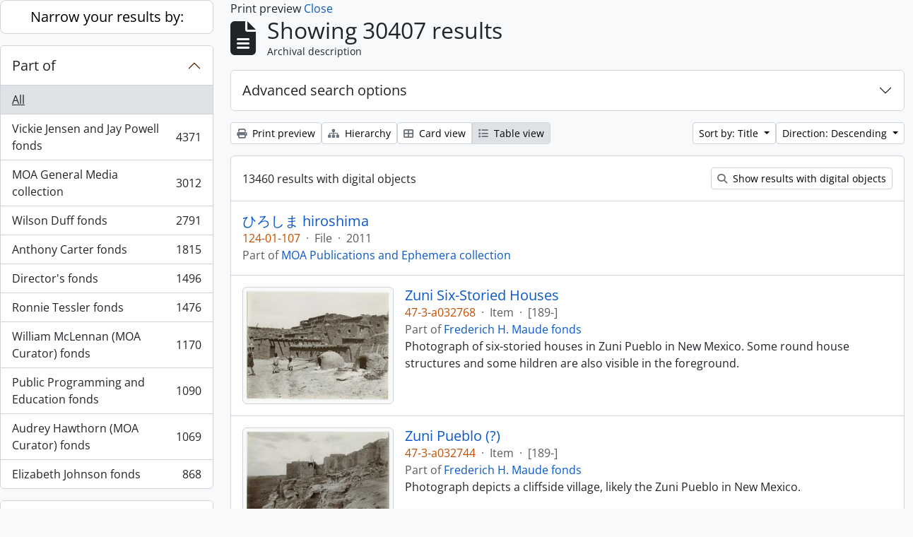

--- FILE ---
content_type: text/html; charset=utf-8
request_url: https://atom.moa.ubc.ca/index.php/informationobject/browse?sort=alphabetic&sf_culture=en&view=table&sortDir=desc&topLod=0&media=print
body_size: 15457
content:
<!DOCTYPE html>
<html lang="en"
      dir="ltr"
      media="print">
  <head>
        <script nonce=97c59f50f9cb5760875fcd65856a095c async src="https://www.googletagmanager.com/gtag/js?id="></script>
    <script nonce=97c59f50f9cb5760875fcd65856a095c>
    window.dataLayer = window.dataLayer || [];
    function gtag(){dataLayer.push(arguments);}
    gtag('js', new Date());
        gtag('config', '');
    </script>
    <meta charset="utf-8">
    <meta name="viewport" content="width=device-width, initial-scale=1">
    <title>Information object browse - Audrey and Harry Hawthorn Library and Archives</title>
                      <link rel="shortcut icon" href="/favicon.ico">
    <script defer src="/dist/js/vendor.bundle.0f9010a8851c963bf1c1.js"></script><script defer src="/dist/js/arDominionB5Plugin.bundle.f35dfa6a8681aaac95aa.js"></script><link href="/dist/css/arDominionB5Plugin.bundle.a287608095b6ba1a60b5.css" rel="stylesheet">
      </head>
  <body class="d-flex flex-column min-vh-100 informationobject browse show-edit-tooltips">
        <div class="visually-hidden-focusable p-3 border-bottom">
  <a class="btn btn-sm btn-secondary" href="#main-column">
    Skip to main content  </a>
</div>




  <style nonce=97c59f50f9cb5760875fcd65856a095c>
    #top-bar {
      background-color: #212529 !important;
    }
  </style>
<header id="top-bar" class="navbar navbar-expand-lg navbar-dark d-print-none" role="navigation" aria-label="Main navigation">
  <div class="container-fluid">
          <a class="navbar-brand d-flex flex-wrap flex-lg-nowrap align-items-center py-0 me-0" href="/index.php/" title="Home" rel="home">
                                            <img alt="AtoM logo" class="d-inline-block my-2 me-3" height="35" src="/uploads/r/static/conf/logo.png" />                      </a>
        <button class="navbar-toggler atom-btn-secondary my-2 me-1 px-1" type="button" data-bs-toggle="collapse" data-bs-target="#navbar-content" aria-controls="navbar-content" aria-expanded="false">
      <i 
        class="fas fa-2x fa-fw fa-bars" 
        data-bs-toggle="tooltip"
        data-bs-placement="bottom"
        title="Toggle navigation"
        aria-hidden="true">
      </i>
      <span class="visually-hidden">Toggle navigation</span>
    </button>
    <div class="collapse navbar-collapse flex-wrap justify-content-end me-1" id="navbar-content">
      <div class="d-flex flex-wrap flex-lg-nowrap flex-grow-1">
        <div class="dropdown my-2 me-3">
  <button class="btn btn-sm atom-btn-secondary dropdown-toggle" type="button" id="browse-menu" data-bs-toggle="dropdown" aria-expanded="false">
    Browse  </button>
  <ul class="dropdown-menu mt-2" aria-labelledby="browse-menu">
    <li>
      <h6 class="dropdown-header">
        Browse      </h6>
    </li>
                  <li id="node_browseInformationObjects">
          <a class="dropdown-item" href="/index.php/informationobject/browse" title="Archival Descriptions">Archival Descriptions</a>        </li>
                        <li id="node_browseActors">
          <a class="dropdown-item" href="/index.php/actor/browse" title="People/Organizations">People/Organizations</a>        </li>
                        <li id="node_browseSubjects">
          <a class="dropdown-item" href="/index.php/taxonomy/index/id/35" title="Subjects">Subjects</a>        </li>
                        <li id="node_browsePlaces">
          <a class="dropdown-item" href="/index.php/taxonomy/index/id/42" title="Places">Places</a>        </li>
                        <li id="node_browseDigitalObjects">
          <a class="dropdown-item" href="/index.php/informationobject/browse?view=card&amp;onlyMedia=1&amp;topLod=0" title="Digital objects">Digital objects</a>        </li>
            </ul>
</div>
        <form
  id="search-box"
  class="d-flex flex-grow-1 my-2"
  role="search"
  action="/index.php/informationobject/browse">
  <h2 class="visually-hidden">Search</h2>
  <input type="hidden" name="topLod" value="0">
  <input type="hidden" name="sort" value="relevance">
  <div class="input-group flex-nowrap">
    <button
      id="search-box-options"
      class="btn btn-sm atom-btn-secondary dropdown-toggle"
      type="button"
      data-bs-toggle="dropdown"
      data-bs-auto-close="outside"
      aria-expanded="false">
      <i class="fas fa-cog" aria-hidden="true"></i>
      <span class="visually-hidden">Search options</span>
    </button>
    <div class="dropdown-menu mt-2" aria-labelledby="search-box-options">
            <a class="dropdown-item" href="/index.php/informationobject/browse?showAdvanced=1&topLod=0">
        Advanced search      </a>
    </div>
    <input
      id="search-box-input"
      class="form-control form-control-sm dropdown-toggle"
      type="search"
      name="query"
      autocomplete="off"
      value=""
      placeholder="Search"
      data-url="/index.php/search/autocomplete"
      data-bs-toggle="dropdown"
      aria-label="Search"
      aria-expanded="false">
    <ul id="search-box-results" class="dropdown-menu mt-2" aria-labelledby="search-box-input"></ul>
    <button class="btn btn-sm atom-btn-secondary" type="submit">
      <i class="fas fa-search" aria-hidden="true"></i>
      <span class="visually-hidden">Search in browse page</span>
    </button>
  </div>
</form>
      </div>
      <div class="d-flex flex-nowrap flex-column flex-lg-row align-items-strech align-items-lg-center">
        <ul class="navbar-nav mx-lg-2">
                    <li class="nav-item dropdown d-flex flex-column">
  <a
    class="nav-link dropdown-toggle d-flex align-items-center p-0"
    href="#"
    id="clipboard-menu"
    role="button"
    data-bs-toggle="dropdown"
    aria-expanded="false"
    data-total-count-label="records added"
    data-alert-close="Close"
    data-load-alert-message="There was an error loading the clipboard content."
    data-export-alert-message="The clipboard is empty for this entity type."
    data-export-check-url="/index.php/clipboard/exportCheck"
    data-delete-alert-message="Note: clipboard items unclipped in this page will be removed from the clipboard when the page is refreshed. You can re-select them now, or reload the page to remove them completely. Using the sort or print preview buttons will also cause a page reload - so anything currently deselected will be lost!"
                data-show-accessions="0"
    >
    <i
      class="fas fa-2x fa-fw fa-paperclip px-0 px-lg-2 py-2"
      data-bs-toggle="tooltip"
      data-bs-placement="bottom"
      data-bs-custom-class="d-none d-lg-block"
      title="Clipboard"
      aria-hidden="true">
    </i>
    <span class="d-lg-none mx-1" aria-hidden="true">
      Clipboard    </span>
    <span class="visually-hidden">
      Clipboard    </span>
  </a>
  <ul class="dropdown-menu dropdown-menu-end mb-2" aria-labelledby="clipboard-menu">
    <li>
      <h6 class="dropdown-header">
        Clipboard      </h6>
    </li>
    <li class="text-muted text-nowrap px-3 pb-2">
      <span
        id="counts-block"
        data-information-object-label="Archival description count:&nbsp;"
        data-actor-object-label="Authority record count:&nbsp;"
        data-repository-object-label="Archival institution count:&nbsp;"
                >
      </span>
    </li>
                  <li id="node_clearClipboard">
          <a class="dropdown-item" href="/index.php/" title="Clear all selections">Clear all selections</a>        </li>
                        <li id="node_goToClipboard">
          <a class="dropdown-item" href="/index.php/clipboard/view" title="Go to clipboard">Go to clipboard</a>        </li>
                        <li id="node_loadClipboard">
          <a class="dropdown-item" href="/index.php/clipboard/load" title="Load clipboard">Load clipboard</a>        </li>
                        <li id="node_saveClipboard">
          <a class="dropdown-item" href="/index.php/clipboard/save" title="Save clipboard">Save clipboard</a>        </li>
            </ul>
</li>
                      <li class="nav-item dropdown d-flex flex-column">
  <a
    class="nav-link dropdown-toggle d-flex align-items-center p-0"
    href="#"
    id="language-menu"
    role="button"
    data-bs-toggle="dropdown"
    aria-expanded="false">
    <i
      class="fas fa-2x fa-fw fa-globe-europe px-0 px-lg-2 py-2"
      data-bs-toggle="tooltip"
      data-bs-placement="bottom"
      data-bs-custom-class="d-none d-lg-block"
      title="Language"
      aria-hidden="true">
    </i>
    <span class="d-lg-none mx-1" aria-hidden="true">
      Language    </span>
    <span class="visually-hidden">
      Language    </span>  
  </a>
  <ul class="dropdown-menu dropdown-menu-end mb-2" aria-labelledby="language-menu">
    <li>
      <h6 class="dropdown-header">
        Language      </h6>
    </li>
          <li>
        <a class="dropdown-item" href="/index.php/informationobject/browse?sf_culture=en&amp;sort=alphabetic&amp;view=table&amp;sortDir=desc&amp;topLod=0&amp;media=print" title="English">English</a>      </li>
          <li>
        <a class="dropdown-item" href="/index.php/informationobject/browse?sf_culture=fr&amp;sort=alphabetic&amp;view=table&amp;sortDir=desc&amp;topLod=0&amp;media=print" title="Français">Français</a>      </li>
          <li>
        <a class="dropdown-item" href="/index.php/informationobject/browse?sf_culture=es&amp;sort=alphabetic&amp;view=table&amp;sortDir=desc&amp;topLod=0&amp;media=print" title="Español">Español</a>      </li>
          <li>
        <a class="dropdown-item" href="/index.php/informationobject/browse?sf_culture=nl&amp;sort=alphabetic&amp;view=table&amp;sortDir=desc&amp;topLod=0&amp;media=print" title="Nederlands">Nederlands</a>      </li>
          <li>
        <a class="dropdown-item" href="/index.php/informationobject/browse?sf_culture=pt&amp;sort=alphabetic&amp;view=table&amp;sortDir=desc&amp;topLod=0&amp;media=print" title="Português">Português</a>      </li>
      </ul>
</li>
                    <li class="nav-item dropdown d-flex flex-column">
  <a
    class="nav-link dropdown-toggle d-flex align-items-center p-0"
    href="#"
    id="quick-links-menu"
    role="button"
    data-bs-toggle="dropdown"
    aria-expanded="false">
    <i
      class="fas fa-2x fa-fw fa-info-circle px-0 px-lg-2 py-2"
      data-bs-toggle="tooltip"
      data-bs-placement="bottom"
      data-bs-custom-class="d-none d-lg-block"
      title="Quick links"
      aria-hidden="true">
    </i>
    <span class="d-lg-none mx-1" aria-hidden="true">
      Quick links    </span> 
    <span class="visually-hidden">
      Quick links    </span>
  </a>
  <ul class="dropdown-menu dropdown-menu-end mb-2" aria-labelledby="quick-links-menu">
    <li>
      <h6 class="dropdown-header">
        Quick links      </h6>
    </li>
                  <li id="node_home">
          <a class="dropdown-item" href="/index.php/" title="Home">Home</a>        </li>
                        <li id="node_about">
          <a class="dropdown-item" href="/index.php/about" title="About">About</a>        </li>
                                                      <li id="node_privacy">
          <a class="dropdown-item" href="/index.php/privacy" title="Privacy Policy">Privacy Policy</a>        </li>
            </ul>
</li>
        </ul>
              <div class="dropdown my-2">
    <button class="btn btn-sm atom-btn-secondary dropdown-toggle" type="button" id="user-menu" data-bs-toggle="dropdown" data-bs-auto-close="outside" aria-expanded="false">
      Log in    </button>
    <div class="dropdown-menu dropdown-menu-lg-end mt-2" aria-labelledby="user-menu">
      <div>
        <h6 class="dropdown-header">
          Have an account?        </h6>
      </div>
      <form class="mx-3 my-2" action="/index.php/user/login" method="post">        <input type="hidden" name="_csrf_token" value="219162e41b498c2438601c3bbe9a82b7" id="csrf_token" /><input type="hidden" name="next" value="https://atom.moa.ubc.ca/index.php/informationobject/browse?sort=alphabetic&amp;sf_culture=en&amp;view=table&amp;sortDir=desc&amp;topLod=0&amp;media=print" id="next" />        <div class="mb-3"><label class="form-label" for="email">Email<span aria-hidden="true" class="text-primary ms-1" title="This field is required."><strong>*</strong></span><span class="visually-hidden">This field is required.</span></label><input type="text" name="email" class="form-control-sm form-control" id="email" /></div>        <div class="mb-3"><label class="form-label" for="password">Password<span aria-hidden="true" class="text-primary ms-1" title="This field is required."><strong>*</strong></span><span class="visually-hidden">This field is required.</span></label><input type="password" name="password" class="form-control-sm form-control" autocomplete="off" id="password" /></div>        <button class="btn btn-sm atom-btn-secondary" type="submit">
          Log in        </button>
      </form>
    </div>
  </div>
      </div>
    </div>
  </div>
</header>

  <div class="bg-secondary text-white d-print-none">
    <div class="container-xl py-1">
      Archival holdings at the Museum of Anthropology, University of British Columbia    </div>
  </div>
    
<div id="wrapper" class="container-xxl pt-3 flex-grow-1">
            <div class="row">
    <div id="sidebar" class="col-md-3">
      
    <h2 class="d-grid">
      <button
        class="btn btn-lg atom-btn-white collapsed text-wrap"
        type="button"
        data-bs-toggle="collapse"
        data-bs-target="#collapse-aggregations"
        aria-expanded="false"
        aria-controls="collapse-aggregations">
        Narrow your results by:      </button>
    </h2>

    <div class="collapse" id="collapse-aggregations">

      
        
      

<div class="accordion mb-3">
  <div class="accordion-item aggregation">
    <h2 class="accordion-header" id="heading-collection">
      <button
        class="accordion-button collapsed"
        type="button"
        data-bs-toggle="collapse"
        data-bs-target="#collapse-collection"
        aria-expanded="false"
        aria-controls="collapse-collection">
        Part of      </button>
    </h2>
    <div
      id="collapse-collection"
      class="accordion-collapse collapse list-group list-group-flush"
      aria-labelledby="heading-collection">
      
              <a class="list-group-item list-group-item-action d-flex justify-content-between align-items-center active text-decoration-underline" href="/index.php/informationobject/browse?sort=alphabetic&amp;sf_culture=en&amp;view=table&amp;sortDir=desc&amp;topLod=0&amp;media=print" title="All">All</a>          
              
        <a class="list-group-item list-group-item-action d-flex justify-content-between align-items-center text-break" href="/index.php/informationobject/browse?collection=353&amp;sort=alphabetic&amp;sf_culture=en&amp;view=table&amp;sortDir=desc&amp;topLod=0&amp;media=print" title="Vickie Jensen and Jay Powell fonds, 4371 results4371">Vickie Jensen and Jay Powell fonds<span class="visually-hidden">, 4371 results</span><span aria-hidden="true" class="ms-3 text-nowrap">4371</span></a>              
        <a class="list-group-item list-group-item-action d-flex justify-content-between align-items-center text-break" href="/index.php/informationobject/browse?collection=177857&amp;sort=alphabetic&amp;sf_culture=en&amp;view=table&amp;sortDir=desc&amp;topLod=0&amp;media=print" title="MOA General Media collection, 3012 results3012">MOA General Media collection<span class="visually-hidden">, 3012 results</span><span aria-hidden="true" class="ms-3 text-nowrap">3012</span></a>              
        <a class="list-group-item list-group-item-action d-flex justify-content-between align-items-center text-break" href="/index.php/informationobject/browse?collection=84309&amp;sort=alphabetic&amp;sf_culture=en&amp;view=table&amp;sortDir=desc&amp;topLod=0&amp;media=print" title="Wilson Duff fonds, 2791 results2791">Wilson Duff fonds<span class="visually-hidden">, 2791 results</span><span aria-hidden="true" class="ms-3 text-nowrap">2791</span></a>              
        <a class="list-group-item list-group-item-action d-flex justify-content-between align-items-center text-break" href="/index.php/informationobject/browse?collection=83388&amp;sort=alphabetic&amp;sf_culture=en&amp;view=table&amp;sortDir=desc&amp;topLod=0&amp;media=print" title="Anthony Carter fonds, 1815 results1815">Anthony Carter fonds<span class="visually-hidden">, 1815 results</span><span aria-hidden="true" class="ms-3 text-nowrap">1815</span></a>              
        <a class="list-group-item list-group-item-action d-flex justify-content-between align-items-center text-break" href="/index.php/informationobject/browse?collection=104583&amp;sort=alphabetic&amp;sf_culture=en&amp;view=table&amp;sortDir=desc&amp;topLod=0&amp;media=print" title="Director's fonds, 1496 results1496">Director's fonds<span class="visually-hidden">, 1496 results</span><span aria-hidden="true" class="ms-3 text-nowrap">1496</span></a>              
        <a class="list-group-item list-group-item-action d-flex justify-content-between align-items-center text-break" href="/index.php/informationobject/browse?collection=351&amp;sort=alphabetic&amp;sf_culture=en&amp;view=table&amp;sortDir=desc&amp;topLod=0&amp;media=print" title="Ronnie Tessler fonds, 1476 results1476">Ronnie Tessler fonds<span class="visually-hidden">, 1476 results</span><span aria-hidden="true" class="ms-3 text-nowrap">1476</span></a>              
        <a class="list-group-item list-group-item-action d-flex justify-content-between align-items-center text-break" href="/index.php/informationobject/browse?collection=61133&amp;sort=alphabetic&amp;sf_culture=en&amp;view=table&amp;sortDir=desc&amp;topLod=0&amp;media=print" title="William McLennan (MOA Curator) fonds, 1170 results1170">William McLennan (MOA Curator) fonds<span class="visually-hidden">, 1170 results</span><span aria-hidden="true" class="ms-3 text-nowrap">1170</span></a>              
        <a class="list-group-item list-group-item-action d-flex justify-content-between align-items-center text-break" href="/index.php/informationobject/browse?collection=103887&amp;sort=alphabetic&amp;sf_culture=en&amp;view=table&amp;sortDir=desc&amp;topLod=0&amp;media=print" title="Public Programming and Education fonds, 1090 results1090">Public Programming and Education fonds<span class="visually-hidden">, 1090 results</span><span aria-hidden="true" class="ms-3 text-nowrap">1090</span></a>              
        <a class="list-group-item list-group-item-action d-flex justify-content-between align-items-center text-break" href="/index.php/informationobject/browse?collection=101716&amp;sort=alphabetic&amp;sf_culture=en&amp;view=table&amp;sortDir=desc&amp;topLod=0&amp;media=print" title="Audrey Hawthorn (MOA Curator) fonds, 1069 results1069">Audrey Hawthorn (MOA Curator) fonds<span class="visually-hidden">, 1069 results</span><span aria-hidden="true" class="ms-3 text-nowrap">1069</span></a>              
        <a class="list-group-item list-group-item-action d-flex justify-content-between align-items-center text-break" href="/index.php/informationobject/browse?collection=350&amp;sort=alphabetic&amp;sf_culture=en&amp;view=table&amp;sortDir=desc&amp;topLod=0&amp;media=print" title="Elizabeth Johnson fonds, 868 results868">Elizabeth Johnson fonds<span class="visually-hidden">, 868 results</span><span aria-hidden="true" class="ms-3 text-nowrap">868</span></a>          </div>
  </div>
</div>

      
      

<div class="accordion mb-3">
  <div class="accordion-item aggregation">
    <h2 class="accordion-header" id="heading-creators">
      <button
        class="accordion-button collapsed"
        type="button"
        data-bs-toggle="collapse"
        data-bs-target="#collapse-creators"
        aria-expanded="false"
        aria-controls="collapse-creators">
        creators      </button>
    </h2>
    <div
      id="collapse-creators"
      class="accordion-collapse collapse list-group list-group-flush"
      aria-labelledby="heading-creators">
      
              <a class="list-group-item list-group-item-action d-flex justify-content-between align-items-center active text-decoration-underline" href="/index.php/informationobject/browse?sort=alphabetic&amp;sf_culture=en&amp;view=table&amp;sortDir=desc&amp;topLod=0&amp;media=print" title="All">All</a>          
              
        <a class="list-group-item list-group-item-action d-flex justify-content-between align-items-center text-break" href="/index.php/informationobject/browse?creators=83387&amp;sort=alphabetic&amp;sf_culture=en&amp;view=table&amp;sortDir=desc&amp;topLod=0&amp;media=print" title="Anthony Carter, 1716 results1716">Anthony Carter<span class="visually-hidden">, 1716 results</span><span aria-hidden="true" class="ms-3 text-nowrap">1716</span></a>              
        <a class="list-group-item list-group-item-action d-flex justify-content-between align-items-center text-break" href="/index.php/informationobject/browse?creators=344&amp;sort=alphabetic&amp;sf_culture=en&amp;view=table&amp;sortDir=desc&amp;topLod=0&amp;media=print" title="Fred Ryckman, 116 results116">Fred Ryckman<span class="visually-hidden">, 116 results</span><span aria-hidden="true" class="ms-3 text-nowrap">116</span></a>              
        <a class="list-group-item list-group-item-action d-flex justify-content-between align-items-center text-break" href="/index.php/informationobject/browse?creators=101825&amp;sort=alphabetic&amp;sf_culture=en&amp;view=table&amp;sortDir=desc&amp;topLod=0&amp;media=print" title="Houston (family), 80 results80">Houston (family)<span class="visually-hidden">, 80 results</span><span aria-hidden="true" class="ms-3 text-nowrap">80</span></a>              
        <a class="list-group-item list-group-item-action d-flex justify-content-between align-items-center text-break" href="/index.php/informationobject/browse?creators=102898&amp;sort=alphabetic&amp;sf_culture=en&amp;view=table&amp;sortDir=desc&amp;topLod=0&amp;media=print" title="Elizabeth Lominska Johnson, 80 results80">Elizabeth Lominska Johnson<span class="visually-hidden">, 80 results</span><span aria-hidden="true" class="ms-3 text-nowrap">80</span></a>              
        <a class="list-group-item list-group-item-action d-flex justify-content-between align-items-center text-break" href="/index.php/informationobject/browse?creators=102711&amp;sort=alphabetic&amp;sf_culture=en&amp;view=table&amp;sortDir=desc&amp;topLod=0&amp;media=print" title="William Carr, 75 results75">William Carr<span class="visually-hidden">, 75 results</span><span aria-hidden="true" class="ms-3 text-nowrap">75</span></a>              
        <a class="list-group-item list-group-item-action d-flex justify-content-between align-items-center text-break" href="/index.php/informationobject/browse?creators=328&amp;sort=alphabetic&amp;sf_culture=en&amp;view=table&amp;sortDir=desc&amp;topLod=0&amp;media=print" title="A.F.R. Wollaston, 68 results68">A.F.R. Wollaston<span class="visually-hidden">, 68 results</span><span aria-hidden="true" class="ms-3 text-nowrap">68</span></a>              
        <a class="list-group-item list-group-item-action d-flex justify-content-between align-items-center text-break" href="/index.php/informationobject/browse?creators=101573&amp;sort=alphabetic&amp;sf_culture=en&amp;view=table&amp;sortDir=desc&amp;topLod=0&amp;media=print" title="Bob Kingsmill, 64 results64">Bob Kingsmill<span class="visually-hidden">, 64 results</span><span aria-hidden="true" class="ms-3 text-nowrap">64</span></a>              
        <a class="list-group-item list-group-item-action d-flex justify-content-between align-items-center text-break" href="/index.php/informationobject/browse?creators=102600&amp;sort=alphabetic&amp;sf_culture=en&amp;view=table&amp;sortDir=desc&amp;topLod=0&amp;media=print" title="Mildred Laurie, 61 results61">Mildred Laurie<span class="visually-hidden">, 61 results</span><span aria-hidden="true" class="ms-3 text-nowrap">61</span></a>              
        <a class="list-group-item list-group-item-action d-flex justify-content-between align-items-center text-break" href="/index.php/informationobject/browse?creators=103804&amp;sort=alphabetic&amp;sf_culture=en&amp;view=table&amp;sortDir=desc&amp;topLod=0&amp;media=print" title="Asia-Pacific Economic Cooperation (APEC), 55 results55">Asia-Pacific Economic Cooperation (APEC)<span class="visually-hidden">, 55 results</span><span aria-hidden="true" class="ms-3 text-nowrap">55</span></a>              
        <a class="list-group-item list-group-item-action d-flex justify-content-between align-items-center text-break" href="/index.php/informationobject/browse?creators=84025&amp;sort=alphabetic&amp;sf_culture=en&amp;view=table&amp;sortDir=desc&amp;topLod=0&amp;media=print" title="David Cunningham, 51 results51">David Cunningham<span class="visually-hidden">, 51 results</span><span aria-hidden="true" class="ms-3 text-nowrap">51</span></a>          </div>
  </div>
</div>

      

<div class="accordion mb-3">
  <div class="accordion-item aggregation">
    <h2 class="accordion-header" id="heading-names">
      <button
        class="accordion-button collapsed"
        type="button"
        data-bs-toggle="collapse"
        data-bs-target="#collapse-names"
        aria-expanded="false"
        aria-controls="collapse-names">
        names      </button>
    </h2>
    <div
      id="collapse-names"
      class="accordion-collapse collapse list-group list-group-flush"
      aria-labelledby="heading-names">
      
              <a class="list-group-item list-group-item-action d-flex justify-content-between align-items-center active text-decoration-underline" href="/index.php/informationobject/browse?sort=alphabetic&amp;sf_culture=en&amp;view=table&amp;sortDir=desc&amp;topLod=0&amp;media=print" title="All">All</a>          
              
        <a class="list-group-item list-group-item-action d-flex justify-content-between align-items-center text-break" href="/index.php/informationobject/browse?names=87343&amp;sort=alphabetic&amp;sf_culture=en&amp;view=table&amp;sortDir=desc&amp;topLod=0&amp;media=print" title="Native Education College, 2780 results2780">Native Education College<span class="visually-hidden">, 2780 results</span><span aria-hidden="true" class="ms-3 text-nowrap">2780</span></a>              
        <a class="list-group-item list-group-item-action d-flex justify-content-between align-items-center text-break" href="/index.php/informationobject/browse?names=86934&amp;sort=alphabetic&amp;sf_culture=en&amp;view=table&amp;sortDir=desc&amp;topLod=0&amp;media=print" title="Norman Tait, 2293 results2293">Norman Tait<span class="visually-hidden">, 2293 results</span><span aria-hidden="true" class="ms-3 text-nowrap">2293</span></a>              
        <a class="list-group-item list-group-item-action d-flex justify-content-between align-items-center text-break" href="/index.php/informationobject/browse?names=90331&amp;sort=alphabetic&amp;sf_culture=en&amp;view=table&amp;sortDir=desc&amp;topLod=0&amp;media=print" title="Isaac Tait, 2123 results2123">Isaac Tait<span class="visually-hidden">, 2123 results</span><span aria-hidden="true" class="ms-3 text-nowrap">2123</span></a>              
        <a class="list-group-item list-group-item-action d-flex justify-content-between align-items-center text-break" href="/index.php/informationobject/browse?names=90330&amp;sort=alphabetic&amp;sf_culture=en&amp;view=table&amp;sortDir=desc&amp;topLod=0&amp;media=print" title="Wayne Young, 2120 results2120">Wayne Young<span class="visually-hidden">, 2120 results</span><span aria-hidden="true" class="ms-3 text-nowrap">2120</span></a>              
        <a class="list-group-item list-group-item-action d-flex justify-content-between align-items-center text-break" href="/index.php/informationobject/browse?names=90332&amp;sort=alphabetic&amp;sf_culture=en&amp;view=table&amp;sortDir=desc&amp;topLod=0&amp;media=print" title="Robert (Chip) Tait, 2120 results2120">Robert (Chip) Tait<span class="visually-hidden">, 2120 results</span><span aria-hidden="true" class="ms-3 text-nowrap">2120</span></a>              
        <a class="list-group-item list-group-item-action d-flex justify-content-between align-items-center text-break" href="/index.php/informationobject/browse?names=96045&amp;sort=alphabetic&amp;sf_culture=en&amp;view=table&amp;sortDir=desc&amp;topLod=0&amp;media=print" title="Harry (Hammy) Martin, 1980 results1980">Harry (Hammy) Martin<span class="visually-hidden">, 1980 results</span><span aria-hidden="true" class="ms-3 text-nowrap">1980</span></a>              
        <a class="list-group-item list-group-item-action d-flex justify-content-between align-items-center text-break" href="/index.php/informationobject/browse?names=81578&amp;sort=alphabetic&amp;sf_culture=en&amp;view=table&amp;sortDir=desc&amp;topLod=0&amp;media=print" title="Doug Cranmer, 245 results245">Doug Cranmer<span class="visually-hidden">, 245 results</span><span aria-hidden="true" class="ms-3 text-nowrap">245</span></a>              
        <a class="list-group-item list-group-item-action d-flex justify-content-between align-items-center text-break" href="/index.php/informationobject/browse?names=177360&amp;sort=alphabetic&amp;sf_culture=en&amp;view=table&amp;sortDir=desc&amp;topLod=0&amp;media=print" title="Mungo Martin, 159 results159">Mungo Martin<span class="visually-hidden">, 159 results</span><span aria-hidden="true" class="ms-3 text-nowrap">159</span></a>              
        <a class="list-group-item list-group-item-action d-flex justify-content-between align-items-center text-break" href="/index.php/informationobject/browse?names=81598&amp;sort=alphabetic&amp;sf_culture=en&amp;view=table&amp;sortDir=desc&amp;topLod=0&amp;media=print" title="Robert Davidson, 139 results139">Robert Davidson<span class="visually-hidden">, 139 results</span><span aria-hidden="true" class="ms-3 text-nowrap">139</span></a>              
        <a class="list-group-item list-group-item-action d-flex justify-content-between align-items-center text-break" href="/index.php/informationobject/browse?names=61426&amp;sort=alphabetic&amp;sf_culture=en&amp;view=table&amp;sortDir=desc&amp;topLod=0&amp;media=print" title="Bill Reid, 132 results132">Bill Reid<span class="visually-hidden">, 132 results</span><span aria-hidden="true" class="ms-3 text-nowrap">132</span></a>          </div>
  </div>
</div>

      

<div class="accordion mb-3">
  <div class="accordion-item aggregation">
    <h2 class="accordion-header" id="heading-places">
      <button
        class="accordion-button collapsed"
        type="button"
        data-bs-toggle="collapse"
        data-bs-target="#collapse-places"
        aria-expanded="false"
        aria-controls="collapse-places">
        places      </button>
    </h2>
    <div
      id="collapse-places"
      class="accordion-collapse collapse list-group list-group-flush"
      aria-labelledby="heading-places">
      
              <a class="list-group-item list-group-item-action d-flex justify-content-between align-items-center active text-decoration-underline" href="/index.php/informationobject/browse?sort=alphabetic&amp;sf_culture=en&amp;view=table&amp;sortDir=desc&amp;topLod=0&amp;media=print" title="All">All</a>          
              
        <a class="list-group-item list-group-item-action d-flex justify-content-between align-items-center text-break" href="/index.php/informationobject/browse?places=416259&amp;sort=alphabetic&amp;sf_culture=en&amp;view=table&amp;sortDir=desc&amp;topLod=0&amp;media=print" title="North America, 4959 results4959">North America<span class="visually-hidden">, 4959 results</span><span aria-hidden="true" class="ms-3 text-nowrap">4959</span></a>              
        <a class="list-group-item list-group-item-action d-flex justify-content-between align-items-center text-break" href="/index.php/informationobject/browse?places=76827&amp;sort=alphabetic&amp;sf_culture=en&amp;view=table&amp;sortDir=desc&amp;topLod=0&amp;media=print" title="Canada, 4892 results4892">Canada<span class="visually-hidden">, 4892 results</span><span aria-hidden="true" class="ms-3 text-nowrap">4892</span></a>              
        <a class="list-group-item list-group-item-action d-flex justify-content-between align-items-center text-break" href="/index.php/informationobject/browse?places=76825&amp;sort=alphabetic&amp;sf_culture=en&amp;view=table&amp;sortDir=desc&amp;topLod=0&amp;media=print" title="British Columbia, 3798 results3798">British Columbia<span class="visually-hidden">, 3798 results</span><span aria-hidden="true" class="ms-3 text-nowrap">3798</span></a>              
        <a class="list-group-item list-group-item-action d-flex justify-content-between align-items-center text-break" href="/index.php/informationobject/browse?places=228&amp;sort=alphabetic&amp;sf_culture=en&amp;view=table&amp;sortDir=desc&amp;topLod=0&amp;media=print" title="Vancouver, 1091 results1091">Vancouver<span class="visually-hidden">, 1091 results</span><span aria-hidden="true" class="ms-3 text-nowrap">1091</span></a>              
        <a class="list-group-item list-group-item-action d-flex justify-content-between align-items-center text-break" href="/index.php/informationobject/browse?places=155543&amp;sort=alphabetic&amp;sf_culture=en&amp;view=table&amp;sortDir=desc&amp;topLod=0&amp;media=print" title="Québec, 945 results945">Québec<span class="visually-hidden">, 945 results</span><span aria-hidden="true" class="ms-3 text-nowrap">945</span></a>              
        <a class="list-group-item list-group-item-action d-flex justify-content-between align-items-center text-break" href="/index.php/informationobject/browse?places=155544&amp;sort=alphabetic&amp;sf_culture=en&amp;view=table&amp;sortDir=desc&amp;topLod=0&amp;media=print" title="Montréal, 934 results934">Montréal<span class="visually-hidden">, 934 results</span><span aria-hidden="true" class="ms-3 text-nowrap">934</span></a>              
        <a class="list-group-item list-group-item-action d-flex justify-content-between align-items-center text-break" href="/index.php/informationobject/browse?places=82596&amp;sort=alphabetic&amp;sf_culture=en&amp;view=table&amp;sortDir=desc&amp;topLod=0&amp;media=print" title="Alert Bay, 642 results642">Alert Bay<span class="visually-hidden">, 642 results</span><span aria-hidden="true" class="ms-3 text-nowrap">642</span></a>              
        <a class="list-group-item list-group-item-action d-flex justify-content-between align-items-center text-break" href="/index.php/informationobject/browse?places=78201&amp;sort=alphabetic&amp;sf_culture=en&amp;view=table&amp;sortDir=desc&amp;topLod=0&amp;media=print" title="Haida Gwaii, 435 results435">Haida Gwaii<span class="visually-hidden">, 435 results</span><span aria-hidden="true" class="ms-3 text-nowrap">435</span></a>              
        <a class="list-group-item list-group-item-action d-flex justify-content-between align-items-center text-break" href="/index.php/informationobject/browse?places=416246&amp;sort=alphabetic&amp;sf_culture=en&amp;view=table&amp;sortDir=desc&amp;topLod=0&amp;media=print" title="Asia, 361 results361">Asia<span class="visually-hidden">, 361 results</span><span aria-hidden="true" class="ms-3 text-nowrap">361</span></a>              
        <a class="list-group-item list-group-item-action d-flex justify-content-between align-items-center text-break" href="/index.php/informationobject/browse?places=101744&amp;sort=alphabetic&amp;sf_culture=en&amp;view=table&amp;sortDir=desc&amp;topLod=0&amp;media=print" title="Vancouver Island, 268 results268">Vancouver Island<span class="visually-hidden">, 268 results</span><span aria-hidden="true" class="ms-3 text-nowrap">268</span></a>          </div>
  </div>
</div>

      

<div class="accordion mb-3">
  <div class="accordion-item aggregation">
    <h2 class="accordion-header" id="heading-subjects">
      <button
        class="accordion-button collapsed"
        type="button"
        data-bs-toggle="collapse"
        data-bs-target="#collapse-subjects"
        aria-expanded="false"
        aria-controls="collapse-subjects">
        keywords      </button>
    </h2>
    <div
      id="collapse-subjects"
      class="accordion-collapse collapse list-group list-group-flush"
      aria-labelledby="heading-subjects">
      
              <a class="list-group-item list-group-item-action d-flex justify-content-between align-items-center active text-decoration-underline" href="/index.php/informationobject/browse?sort=alphabetic&amp;sf_culture=en&amp;view=table&amp;sortDir=desc&amp;topLod=0&amp;media=print" title="All">All</a>          
              
        <a class="list-group-item list-group-item-action d-flex justify-content-between align-items-center text-break" href="/index.php/informationobject/browse?subjects=156577&amp;sort=alphabetic&amp;sf_culture=en&amp;view=table&amp;sortDir=desc&amp;topLod=0&amp;media=print" title="Museum of Anthropology, 3030 results3030">Museum of Anthropology<span class="visually-hidden">, 3030 results</span><span aria-hidden="true" class="ms-3 text-nowrap">3030</span></a>              
        <a class="list-group-item list-group-item-action d-flex justify-content-between align-items-center text-break" href="/index.php/informationobject/browse?subjects=81594&amp;sort=alphabetic&amp;sf_culture=en&amp;view=table&amp;sortDir=desc&amp;topLod=0&amp;media=print" title="Museum exhibitions, 2474 results2474">Museum exhibitions<span class="visually-hidden">, 2474 results</span><span aria-hidden="true" class="ms-3 text-nowrap">2474</span></a>              
        <a class="list-group-item list-group-item-action d-flex justify-content-between align-items-center text-break" href="/index.php/informationobject/browse?subjects=83357&amp;sort=alphabetic&amp;sf_culture=en&amp;view=table&amp;sortDir=desc&amp;topLod=0&amp;media=print" title="Cultural groups, 2243 results2243">Cultural groups<span class="visually-hidden">, 2243 results</span><span aria-hidden="true" class="ms-3 text-nowrap">2243</span></a>              
        <a class="list-group-item list-group-item-action d-flex justify-content-between align-items-center text-break" href="/index.php/informationobject/browse?subjects=81660&amp;sort=alphabetic&amp;sf_culture=en&amp;view=table&amp;sortDir=desc&amp;topLod=0&amp;media=print" title="First Nations, 2157 results2157">First Nations<span class="visually-hidden">, 2157 results</span><span aria-hidden="true" class="ms-3 text-nowrap">2157</span></a>              
        <a class="list-group-item list-group-item-action d-flex justify-content-between align-items-center text-break" href="/index.php/informationobject/browse?subjects=81340&amp;sort=alphabetic&amp;sf_culture=en&amp;view=table&amp;sortDir=desc&amp;topLod=0&amp;media=print" title="Carving, 1530 results1530">Carving<span class="visually-hidden">, 1530 results</span><span aria-hidden="true" class="ms-3 text-nowrap">1530</span></a>              
        <a class="list-group-item list-group-item-action d-flex justify-content-between align-items-center text-break" href="/index.php/informationobject/browse?subjects=132897&amp;sort=alphabetic&amp;sf_culture=en&amp;view=table&amp;sortDir=desc&amp;topLod=0&amp;media=print" title="Totem poles, 1429 results1429">Totem poles<span class="visually-hidden">, 1429 results</span><span aria-hidden="true" class="ms-3 text-nowrap">1429</span></a>              
        <a class="list-group-item list-group-item-action d-flex justify-content-between align-items-center text-break" href="/index.php/informationobject/browse?subjects=351098&amp;sort=alphabetic&amp;sf_culture=en&amp;view=table&amp;sortDir=desc&amp;topLod=0&amp;media=print" title="Man and His World, 817 results817">Man and His World<span class="visually-hidden">, 817 results</span><span aria-hidden="true" class="ms-3 text-nowrap">817</span></a>              
        <a class="list-group-item list-group-item-action d-flex justify-content-between align-items-center text-break" href="/index.php/informationobject/browse?subjects=82398&amp;sort=alphabetic&amp;sf_culture=en&amp;view=table&amp;sortDir=desc&amp;topLod=0&amp;media=print" title="Kwakwa̱ka̱ʼwakw, 767 results767">Kwakwa̱ka̱ʼwakw<span class="visually-hidden">, 767 results</span><span aria-hidden="true" class="ms-3 text-nowrap">767</span></a>              
        <a class="list-group-item list-group-item-action d-flex justify-content-between align-items-center text-break" href="/index.php/informationobject/browse?subjects=77248&amp;sort=alphabetic&amp;sf_culture=en&amp;view=table&amp;sortDir=desc&amp;topLod=0&amp;media=print" title="Material culture, 722 results722">Material culture<span class="visually-hidden">, 722 results</span><span aria-hidden="true" class="ms-3 text-nowrap">722</span></a>              
        <a class="list-group-item list-group-item-action d-flex justify-content-between align-items-center text-break" href="/index.php/informationobject/browse?subjects=80127&amp;sort=alphabetic&amp;sf_culture=en&amp;view=table&amp;sortDir=desc&amp;topLod=0&amp;media=print" title="Buildings and structures, 584 results584">Buildings and structures<span class="visually-hidden">, 584 results</span><span aria-hidden="true" class="ms-3 text-nowrap">584</span></a>          </div>
  </div>
</div>

      

<div class="accordion mb-3">
  <div class="accordion-item aggregation">
    <h2 class="accordion-header" id="heading-genres">
      <button
        class="accordion-button collapsed"
        type="button"
        data-bs-toggle="collapse"
        data-bs-target="#collapse-genres"
        aria-expanded="false"
        aria-controls="collapse-genres">
        Genre      </button>
    </h2>
    <div
      id="collapse-genres"
      class="accordion-collapse collapse list-group list-group-flush"
      aria-labelledby="heading-genres">
      
              <a class="list-group-item list-group-item-action d-flex justify-content-between align-items-center active text-decoration-underline" href="/index.php/informationobject/browse?sort=alphabetic&amp;sf_culture=en&amp;view=table&amp;sortDir=desc&amp;topLod=0&amp;media=print" title="All">All</a>          
              
        <a class="list-group-item list-group-item-action d-flex justify-content-between align-items-center text-break" href="/index.php/informationobject/browse?genres=108693&amp;sort=alphabetic&amp;sf_culture=en&amp;view=table&amp;sortDir=desc&amp;topLod=0&amp;media=print" title="Photographs, 4 results4">Photographs<span class="visually-hidden">, 4 results</span><span aria-hidden="true" class="ms-3 text-nowrap">4</span></a>              
        <a class="list-group-item list-group-item-action d-flex justify-content-between align-items-center text-break" href="/index.php/informationobject/browse?genres=108671&amp;sort=alphabetic&amp;sf_culture=en&amp;view=table&amp;sortDir=desc&amp;topLod=0&amp;media=print" title="Clippings, 1 results1">Clippings<span class="visually-hidden">, 1 results</span><span aria-hidden="true" class="ms-3 text-nowrap">1</span></a>              
        <a class="list-group-item list-group-item-action d-flex justify-content-between align-items-center text-break" href="/index.php/informationobject/browse?genres=108699&amp;sort=alphabetic&amp;sf_culture=en&amp;view=table&amp;sortDir=desc&amp;topLod=0&amp;media=print" title="Prints, 1 results1">Prints<span class="visually-hidden">, 1 results</span><span aria-hidden="true" class="ms-3 text-nowrap">1</span></a>          </div>
  </div>
</div>

      

<div class="accordion mb-3">
  <div class="accordion-item aggregation">
    <h2 class="accordion-header" id="heading-levels">
      <button
        class="accordion-button collapsed"
        type="button"
        data-bs-toggle="collapse"
        data-bs-target="#collapse-levels"
        aria-expanded="false"
        aria-controls="collapse-levels">
        Level of description      </button>
    </h2>
    <div
      id="collapse-levels"
      class="accordion-collapse collapse list-group list-group-flush"
      aria-labelledby="heading-levels">
      
              <a class="list-group-item list-group-item-action d-flex justify-content-between align-items-center active text-decoration-underline" href="/index.php/informationobject/browse?sort=alphabetic&amp;sf_culture=en&amp;view=table&amp;sortDir=desc&amp;topLod=0&amp;media=print" title="All">All</a>          
              
        <a class="list-group-item list-group-item-action d-flex justify-content-between align-items-center text-break" href="/index.php/informationobject/browse?levels=199&amp;sort=alphabetic&amp;sf_culture=en&amp;view=table&amp;sortDir=desc&amp;topLod=0&amp;media=print" title="Item, 13982 results13982">Item<span class="visually-hidden">, 13982 results</span><span aria-hidden="true" class="ms-3 text-nowrap">13982</span></a>              
        <a class="list-group-item list-group-item-action d-flex justify-content-between align-items-center text-break" href="/index.php/informationobject/browse?levels=198&amp;sort=alphabetic&amp;sf_culture=en&amp;view=table&amp;sortDir=desc&amp;topLod=0&amp;media=print" title="File, 13590 results13590">File<span class="visually-hidden">, 13590 results</span><span aria-hidden="true" class="ms-3 text-nowrap">13590</span></a>              
        <a class="list-group-item list-group-item-action d-flex justify-content-between align-items-center text-break" href="/index.php/informationobject/browse?levels=61480&amp;sort=alphabetic&amp;sf_culture=en&amp;view=table&amp;sortDir=desc&amp;topLod=0&amp;media=print" title="Part, 1423 results1423">Part<span class="visually-hidden">, 1423 results</span><span aria-hidden="true" class="ms-3 text-nowrap">1423</span></a>              
        <a class="list-group-item list-group-item-action d-flex justify-content-between align-items-center text-break" href="/index.php/informationobject/browse?levels=398608&amp;sort=alphabetic&amp;sf_culture=en&amp;view=table&amp;sortDir=desc&amp;topLod=0&amp;media=print" title="Subseries, 859 results859">Subseries<span class="visually-hidden">, 859 results</span><span aria-hidden="true" class="ms-3 text-nowrap">859</span></a>              
        <a class="list-group-item list-group-item-action d-flex justify-content-between align-items-center text-break" href="/index.php/informationobject/browse?levels=398607&amp;sort=alphabetic&amp;sf_culture=en&amp;view=table&amp;sortDir=desc&amp;topLod=0&amp;media=print" title="Series, 312 results312">Series<span class="visually-hidden">, 312 results</span><span aria-hidden="true" class="ms-3 text-nowrap">312</span></a>              
        <a class="list-group-item list-group-item-action d-flex justify-content-between align-items-center text-break" href="/index.php/informationobject/browse?levels=398604&amp;sort=alphabetic&amp;sf_culture=en&amp;view=table&amp;sortDir=desc&amp;topLod=0&amp;media=print" title="Fonds, 123 results123">Fonds<span class="visually-hidden">, 123 results</span><span aria-hidden="true" class="ms-3 text-nowrap">123</span></a>              
        <a class="list-group-item list-group-item-action d-flex justify-content-between align-items-center text-break" href="/index.php/informationobject/browse?levels=78045&amp;sort=alphabetic&amp;sf_culture=en&amp;view=table&amp;sortDir=desc&amp;topLod=0&amp;media=print" title="Sub subseries, 39 results39">Sub subseries<span class="visually-hidden">, 39 results</span><span aria-hidden="true" class="ms-3 text-nowrap">39</span></a>              
        <a class="list-group-item list-group-item-action d-flex justify-content-between align-items-center text-break" href="/index.php/informationobject/browse?levels=398606&amp;sort=alphabetic&amp;sf_culture=en&amp;view=table&amp;sortDir=desc&amp;topLod=0&amp;media=print" title="Collection, 32 results32">Collection<span class="visually-hidden">, 32 results</span><span aria-hidden="true" class="ms-3 text-nowrap">32</span></a>              
        <a class="list-group-item list-group-item-action d-flex justify-content-between align-items-center text-break" href="/index.php/informationobject/browse?levels=82909&amp;sort=alphabetic&amp;sf_culture=en&amp;view=table&amp;sortDir=desc&amp;topLod=0&amp;media=print" title="Folder, 10 results10">Folder<span class="visually-hidden">, 10 results</span><span aria-hidden="true" class="ms-3 text-nowrap">10</span></a>              
        <a class="list-group-item list-group-item-action d-flex justify-content-between align-items-center text-break" href="/index.php/informationobject/browse?levels=398605&amp;sort=alphabetic&amp;sf_culture=en&amp;view=table&amp;sortDir=desc&amp;topLod=0&amp;media=print" title="Sous-fonds, 2 results2">Sous-fonds<span class="visually-hidden">, 2 results</span><span aria-hidden="true" class="ms-3 text-nowrap">2</span></a>          </div>
  </div>
</div>

      

<div class="accordion mb-3">
  <div class="accordion-item aggregation">
    <h2 class="accordion-header" id="heading-mediatypes">
      <button
        class="accordion-button collapsed"
        type="button"
        data-bs-toggle="collapse"
        data-bs-target="#collapse-mediatypes"
        aria-expanded="false"
        aria-controls="collapse-mediatypes">
        media types      </button>
    </h2>
    <div
      id="collapse-mediatypes"
      class="accordion-collapse collapse list-group list-group-flush"
      aria-labelledby="heading-mediatypes">
      
              <a class="list-group-item list-group-item-action d-flex justify-content-between align-items-center active text-decoration-underline" href="/index.php/informationobject/browse?sort=alphabetic&amp;sf_culture=en&amp;view=table&amp;sortDir=desc&amp;topLod=0&amp;media=print" title="All">All</a>          
              
        <a class="list-group-item list-group-item-action d-flex justify-content-between align-items-center text-break" href="/index.php/informationobject/browse?mediatypes=136&amp;sort=alphabetic&amp;sf_culture=en&amp;view=table&amp;sortDir=desc&amp;topLod=0&amp;media=print" title="Image, 11933 results11933">Image<span class="visually-hidden">, 11933 results</span><span aria-hidden="true" class="ms-3 text-nowrap">11933</span></a>              
        <a class="list-group-item list-group-item-action d-flex justify-content-between align-items-center text-break" href="/index.php/informationobject/browse?mediatypes=137&amp;sort=alphabetic&amp;sf_culture=en&amp;view=table&amp;sortDir=desc&amp;topLod=0&amp;media=print" title="Text, 1527 results1527">Text<span class="visually-hidden">, 1527 results</span><span aria-hidden="true" class="ms-3 text-nowrap">1527</span></a>          </div>
  </div>
</div>

    </div>

      </div>
    <div id="main-column" role="main" class="col-md-9">
          <div id="preview-message">
    Print preview    <a href="/index.php/informationobject/browse?sort=alphabetic&amp;sf_culture=en&amp;view=table&amp;sortDir=desc&amp;topLod=0" title="Close">Close</a>  </div>

  <div class="multiline-header d-flex align-items-center mb-3">
    <i class="fas fa-3x fa-file-alt me-3" aria-hidden="true"></i>
    <div class="d-flex flex-column">
      <h1 class="mb-0" aria-describedby="heading-label">
                  Showing 30407 results              </h1>
      <span class="small" id="heading-label">
        Archival description      </span>
    </div>
  </div>
        <div class="d-flex flex-wrap gap-2">
    
                                    </div>

      
  <div class="accordion mb-3 adv-search" role="search">
  <div class="accordion-item">
    <h2 class="accordion-header" id="heading-adv-search">
      <button class="accordion-button collapsed" type="button" data-bs-toggle="collapse" data-bs-target="#collapse-adv-search" aria-expanded="false" aria-controls="collapse-adv-search" data-cy="advanced-search-toggle">
        Advanced search options      </button>
    </h2>
    <div id="collapse-adv-search" class="accordion-collapse collapse" aria-labelledby="heading-adv-search">
      <div class="accordion-body">
        <form name="advanced-search-form" method="get" action="/index.php/informationobject/browse">
                      <input type="hidden" name="sort" value="alphabetic"/>
                      <input type="hidden" name="view" value="table"/>
                      <input type="hidden" name="media" value="print"/>
          
          <h5>Find results with:</h5>

          <div class="criteria mb-4">

            
              
            
            
            <div class="criterion row align-items-center">

              <div class="col-xl-auto mb-3 adv-search-boolean">
                <select class="form-select" name="so0">
                  <option value="and">and</option>
                  <option value="or">or</option>
                  <option value="not">not</option>
                </select>
              </div>

              <div class="col-xl-auto flex-grow-1 mb-3">
                <input class="form-control" type="text" aria-label="Search" placeholder="Search" name="sq0">
              </div>

              <div class="col-xl-auto mb-3 text-center">
                <span class="form-text">in</span>
              </div>

              <div class="col-xl-auto mb-3">
                <select class="form-select" name="sf0">
                                      <option value="">
                      Any field                    </option>
                                      <option value="title">
                      Title                    </option>
                                      <option value="archivalHistory">
                      Archival history                    </option>
                                      <option value="scopeAndContent">
                      Scope and content                    </option>
                                      <option value="extentAndMedium">
                      Extent and medium                    </option>
                                      <option value="subject">
                      Subject access points                    </option>
                                      <option value="name">
                      Name access points                    </option>
                                      <option value="place">
                      Place access points                    </option>
                                      <option value="genre">
                      Genre access points                    </option>
                                      <option value="identifier">
                      Identifier                    </option>
                                      <option value="referenceCode">
                      Reference code                    </option>
                                      <option value="digitalObjectTranscript">
                      Digital object text                    </option>
                                      <option value="creator">
                      Creator                    </option>
                                      <option value="findingAidTranscript">
                      Finding aid text                    </option>
                                      <option value="allExceptFindingAidTranscript">
                      Any field except finding aid text                    </option>
                                  </select>
              </div>

              <div class="col-xl-auto mb-3">
                <a href="#" class="d-none d-xl-block delete-criterion" aria-label="Delete criterion">
                  <i aria-hidden="true" class="fas fa-times text-muted"></i>
                </a>
                <a href="#" class="d-xl-none delete-criterion btn btn-outline-danger w-100 mb-3">
                  Delete criterion                </a>
              </div>

            </div>

            <div class="add-new-criteria mb-3">
              <a id="add-criterion-dropdown-menu" class="btn atom-btn-white dropdown-toggle" href="#" role="button" data-bs-toggle="dropdown" aria-expanded="false">Add new criteria</a>
              <ul class="dropdown-menu mt-2" aria-labelledby="add-criterion-dropdown-menu">
                <li><a class="dropdown-item" href="#" id="add-criterion-and">And</a></li>
                <li><a class="dropdown-item" href="#" id="add-criterion-or">Or</a></li>
                <li><a class="dropdown-item" href="#" id="add-criterion-not">Not</a></li>
              </ul>
            </div>

          </div>

          <h5>Limit results to:</h5>

          <div class="criteria mb-4">

            
            <div class="mb-3"><label class="form-label" for="collection">Top-level description</label><select name="collection" class="form-autocomplete form-control" id="collection">

</select><input class="list" type="hidden" value="/index.php/informationobject/autocomplete?parent=1&filterDrafts=1"></div>
          </div>

          <h5>Filter results by:</h5>

          <div class="criteria mb-4">

            <div class="row">

              
              <div class="col-md-4">
                <div class="mb-3"><label class="form-label" for="levels">Level of description</label><select name="levels" class="form-select" id="levels">
<option value="" selected="selected"></option>
<option value="398606">Collection</option>
<option value="198">File</option>
<option value="82909">Folder</option>
<option value="398604">Fonds</option>
<option value="199">Item</option>
<option value="61480">Part</option>
<option value="398607">Series</option>
<option value="398605">Sous-fonds</option>
<option value="78045">Sub subseries</option>
<option value="398608">Subseries</option>
</select></div>              </div>
              

              <div class="col-md-4">
                <div class="mb-3"><label class="form-label" for="onlyMedia">digital objects available</label><select name="onlyMedia" class="form-select" id="onlyMedia">
<option value="" selected="selected"></option>
<option value="1">Yes</option>
<option value="0">No</option>
</select></div>              </div>

                              <div class="col-md-4">
                  <div class="mb-3"><label class="form-label" for="findingAidStatus">Finding aid</label><select name="findingAidStatus" class="form-select" id="findingAidStatus">
<option value="" selected="selected"></option>
<option value="yes">Yes</option>
<option value="no">No</option>
<option value="generated">Generated</option>
<option value="uploaded">Uploaded</option>
</select></div>                </div>
              
            </div>

            <div class="row">

                              <div class="col-md-6">
                  <div class="mb-3"><label class="form-label" for="copyrightStatus">Copyright status</label><select name="copyrightStatus" class="form-select" id="copyrightStatus">
<option value="" selected="selected"></option>
<option value="324">Public domain</option>
<option value="323">Under copyright</option>
<option value="325">Unknown</option>
</select></div>                </div>
              
                              <div class="col-md-6">
                  <div class="mb-3"><label class="form-label" for="materialType">General material designation</label><select name="materialType" class="form-select" id="materialType">
<option value="" selected="selected"></option>
<option value="242">Architectural drawing</option>
<option value="243">Cartographic material</option>
<option value="77684">Digital Media</option>
<option value="244">Graphic material</option>
<option value="245">Moving images</option>
<option value="246">Multiple media</option>
<option value="247">Object</option>
<option value="248">Philatelic record</option>
<option value="249">Sound recording</option>
<option value="250">Technical drawing</option>
<option value="213602">Textual material</option>
<option value="251">Textual record</option>
</select></div>                </div>
              
              <fieldset class="col-12">
                <legend class="visually-hidden">Top-level description filter</legend>
                <div class="d-grid d-sm-block">
                  <div class="form-check d-inline-block me-2">
                    <input class="form-check-input" type="radio" name="topLod" id="adv-search-top-lod-1" value="1" >
                    <label class="form-check-label" for="adv-search-top-lod-1">Top-level descriptions</label>
                  </div>
                  <div class="form-check d-inline-block">
                    <input class="form-check-input" type="radio" name="topLod" id="adv-search-top-lod-0" value="0" checked>
                    <label class="form-check-label" for="adv-search-top-lod-0">All descriptions</label>
                  </div>
                </div>
              </fieldset>

            </div>

          </div>

          <h5>Filter by date range:</h5>

          <div class="criteria row mb-2">

            <div class="col-md-4 start-date">
              <div class="mb-3"><label class="form-label" for="startDate">Start</label><input placeholder="YYYY-MM-DD" max="9999-12-31" type="date" name="startDate" class="form-control" id="startDate" /></div>            </div>

            <div class="col-md-4 end-date">
              <div class="mb-3"><label class="form-label" for="endDate">End</label><input placeholder="YYYY-MM-DD" max="9999-12-31" type="date" name="endDate" class="form-control" id="endDate" /></div>            </div>

            <fieldset class="col-md-4 date-type">
              <legend class="fs-6">
                <span>Results</span>
                <button
                  type="button"
                  class="btn btn-link mb-1"
                  data-bs-toggle="tooltip"
                  data-bs-placement="auto"
                  title='Use these options to specify how the date range returns results. "Exact" means that the start and end dates of descriptions returned must fall entirely within the date range entered. "Overlapping" means that any description whose start or end dates touch or overlap the target date range will be returned.'>
                  <i aria-hidden="true" class="fas fa-question-circle text-muted"></i>
                </button>
              </legend>
              <div class="d-grid d-sm-block">
                <div class="form-check d-inline-block me-2">
                  <input class="form-check-input" type="radio" name="rangeType" id="adv-search-date-range-inclusive" value="inclusive" checked>
                  <label class="form-check-label" for="adv-search-date-range-inclusive">Overlapping</label>
                </div>
                <div class="form-check d-inline-block">
                  <input class="form-check-input" type="radio" name="rangeType" id="adv-search-date-range-exact" value="exact" >
                  <label class="form-check-label" for="adv-search-date-range-exact">Exact</label>
                </div>
              </div>
            </fieldset>

          </div>

          <ul class="actions mb-1 nav gap-2 justify-content-center">
            <li><input type="button" class="btn atom-btn-outline-light reset" value="Reset"></li>
            <li><input type="submit" class="btn atom-btn-outline-light" value="Search"></li>
          </ul>

        </form>
      </div>
    </div>
  </div>
</div>

  
    <div class="d-flex flex-wrap gap-2 mb-3">
      <a
  class="btn btn-sm atom-btn-white"
  href="/index.php/informationobject/browse?sort=alphabetic&sf_culture=en&view=table&sortDir=desc&topLod=0&media=print">
  <i class="fas fa-print me-1" aria-hidden="true"></i>
  Print preview</a>

              <a
          class="btn btn-sm atom-btn-white"
          href="/index.php/browse/hierarchy">
          <i class="fas fa-sitemap me-1" aria-hidden="true"></i>
          Hierarchy        </a>
      
      
      <div class="btn-group btn-group-sm" role="group" aria-label="View options">
  <a
    class="btn atom-btn-white text-wrap"
        href="/index.php/informationobject/browse?view=card&sort=alphabetic&sf_culture=en&sortDir=desc&topLod=0&media=print">
    <i class="fas fa-th-large me-1" aria-hidden="true"></i>
    Card view  </a>
  <a
    class="btn atom-btn-white text-wrap active"
    aria-current="page"    href="/index.php/informationobject/browse?view=table&sort=alphabetic&sf_culture=en&sortDir=desc&topLod=0&media=print">
    <i class="fas fa-list me-1" aria-hidden="true"></i>
    Table view  </a>
</div>

      <div class="d-flex flex-wrap gap-2 ms-auto">
        
<div class="dropdown d-inline-block">
  <button class="btn btn-sm atom-btn-white dropdown-toggle text-wrap" type="button" id="sort-button" data-bs-toggle="dropdown" aria-expanded="false">
    Sort by: Title  </button>
  <ul class="dropdown-menu dropdown-menu-end mt-2" aria-labelledby="sort-button">
          <li>
        <a
          href="/index.php/informationobject/browse?sort=lastUpdated&sf_culture=en&view=table&sortDir=desc&topLod=0&media=print"
          class="dropdown-item">
          Date modified        </a>
      </li>
          <li>
        <a
          href="/index.php/informationobject/browse?sort=alphabetic&sf_culture=en&view=table&sortDir=desc&topLod=0&media=print"
          class="dropdown-item active">
          Title        </a>
      </li>
          <li>
        <a
          href="/index.php/informationobject/browse?sort=relevance&sf_culture=en&view=table&sortDir=desc&topLod=0&media=print"
          class="dropdown-item">
          Relevance        </a>
      </li>
          <li>
        <a
          href="/index.php/informationobject/browse?sort=identifier&sf_culture=en&view=table&sortDir=desc&topLod=0&media=print"
          class="dropdown-item">
          Identifier        </a>
      </li>
          <li>
        <a
          href="/index.php/informationobject/browse?sort=referenceCode&sf_culture=en&view=table&sortDir=desc&topLod=0&media=print"
          class="dropdown-item">
          Reference code        </a>
      </li>
          <li>
        <a
          href="/index.php/informationobject/browse?sort=startDate&sf_culture=en&view=table&sortDir=desc&topLod=0&media=print"
          class="dropdown-item">
          Start date        </a>
      </li>
          <li>
        <a
          href="/index.php/informationobject/browse?sort=endDate&sf_culture=en&view=table&sortDir=desc&topLod=0&media=print"
          class="dropdown-item">
          End date        </a>
      </li>
      </ul>
</div>


<div class="dropdown d-inline-block">
  <button class="btn btn-sm atom-btn-white dropdown-toggle text-wrap" type="button" id="sortDir-button" data-bs-toggle="dropdown" aria-expanded="false">
    Direction: Descending  </button>
  <ul class="dropdown-menu dropdown-menu-end mt-2" aria-labelledby="sortDir-button">
          <li>
        <a
          href="/index.php/informationobject/browse?sortDir=asc&sort=alphabetic&sf_culture=en&view=table&topLod=0&media=print"
          class="dropdown-item">
          Ascending        </a>
      </li>
          <li>
        <a
          href="/index.php/informationobject/browse?sortDir=desc&sort=alphabetic&sf_culture=en&view=table&topLod=0&media=print"
          class="dropdown-item active">
          Descending        </a>
      </li>
      </ul>
</div>
      </div>
    </div>

          <div id="content">
                  <div class="d-grid d-sm-flex gap-2 align-items-center p-3 border-bottom">
            13460 results with digital objects                                    <a
              class="btn btn-sm atom-btn-white ms-auto text-wrap"
              href="/index.php/informationobject/browse?sort=alphabetic&sf_culture=en&view=table&sortDir=desc&topLod=0&media=print&onlyMedia=1">
              <i class="fas fa-search me-1" aria-hidden="true"></i>
              Show results with digital objects            </a>
          </div>
        
              
<article class="search-result row g-0 p-3 border-bottom">
  
  <div class="col-12 d-flex flex-column gap-1">
    <div class="d-flex align-items-center gap-2">
      <a class="h5 mb-0 text-truncate" href="/index.php/hiroshima" title="ひろしま hiroshima">ひろしま hiroshima</a>
      <button
  class="btn atom-btn-white ms-auto active-primary clipboard d-print-none"
  data-clipboard-slug="hiroshima"
  data-clipboard-type="informationObject"
  data-tooltip="true"  data-title="Add to clipboard"
  data-alt-title="Remove from clipboard">
  <i class="fas fa-lg fa-paperclip" aria-hidden="true"></i>
  <span class="visually-hidden">
    Add to clipboard  </span>
</button>
    </div>

    <div class="d-flex flex-column gap-2">
      <div class="d-flex flex-column">
        <div class="d-flex flex-wrap">
                                <span class="text-primary">124-01-107</span>
                      
                                    <span class="text-muted mx-2"> · </span>
                        <span class="text-muted">
              File            </span>
                      
                                                                <span class="text-muted mx-2"> · </span>
                            <span class="text-muted">
                2011              </span>
                                    
                  </div>

                  <span class="text-muted">
            Part of             <a href="/index.php/museum-of-anthropology-publications-collection" title="MOA Publications and Ephemera collection">MOA Publications and Ephemera collection</a>          </span> 
              </div>

              <span class="text-block d-none">
                  </span>
      
          </div>
  </div>
</article>
      
<article class="search-result row g-0 p-3 border-bottom">
          <div class="col-12 col-lg-3 pb-2 pb-lg-0 pe-lg-3">
      <a href="/index.php/zuni-six-storied-houses">
        <img alt="Zuni Six-Storied Houses" class="img-thumbnail" src="/uploads/r/null/8/d/e/8de2fddbdcf7207d638c13438658fc5fcc67f1f7c46cccbfe59a4c24b450e577/a032768_142.jpg" />      </a>
    </div>
  
  <div class="col-12 col-lg-9 d-flex flex-column gap-1">
    <div class="d-flex align-items-center gap-2">
      <a class="h5 mb-0 text-truncate" href="/index.php/zuni-six-storied-houses" title="Zuni Six-Storied Houses">Zuni Six-Storied Houses</a>
      <button
  class="btn atom-btn-white ms-auto active-primary clipboard d-print-none"
  data-clipboard-slug="zuni-six-storied-houses"
  data-clipboard-type="informationObject"
  data-tooltip="true"  data-title="Add to clipboard"
  data-alt-title="Remove from clipboard">
  <i class="fas fa-lg fa-paperclip" aria-hidden="true"></i>
  <span class="visually-hidden">
    Add to clipboard  </span>
</button>
    </div>

    <div class="d-flex flex-column gap-2">
      <div class="d-flex flex-column">
        <div class="d-flex flex-wrap">
                                <span class="text-primary">47-3-a032768</span>
                      
                                    <span class="text-muted mx-2"> · </span>
                        <span class="text-muted">
              Item            </span>
                      
                                                                <span class="text-muted mx-2"> · </span>
                            <span class="text-muted">
                [189-]              </span>
                                    
                  </div>

                  <span class="text-muted">
            Part of             <a href="/index.php/frederich-h-maude-fonds" title="Frederich H. Maude fonds">Frederich H. Maude fonds</a>          </span> 
              </div>

              <span class="text-block d-none">
          <p>Photograph of six-storied houses in Zuni Pueblo in New Mexico. Some round house structures and some hildren are also visible in the foreground.</p>        </span>
      
          </div>
  </div>
</article>
      
<article class="search-result row g-0 p-3 border-bottom">
          <div class="col-12 col-lg-3 pb-2 pb-lg-0 pe-lg-3">
      <a href="/index.php/zuni-pueblo">
        <img alt="Zuni Pueblo (?)" class="img-thumbnail" src="/uploads/r/null/0/6/5/0655352d257a68af02e277a8dc79d3b444781ce230564bc76fca6643b32debfa/a032744_142.jpg" />      </a>
    </div>
  
  <div class="col-12 col-lg-9 d-flex flex-column gap-1">
    <div class="d-flex align-items-center gap-2">
      <a class="h5 mb-0 text-truncate" href="/index.php/zuni-pueblo" title="Zuni Pueblo (?)">Zuni Pueblo (?)</a>
      <button
  class="btn atom-btn-white ms-auto active-primary clipboard d-print-none"
  data-clipboard-slug="zuni-pueblo"
  data-clipboard-type="informationObject"
  data-tooltip="true"  data-title="Add to clipboard"
  data-alt-title="Remove from clipboard">
  <i class="fas fa-lg fa-paperclip" aria-hidden="true"></i>
  <span class="visually-hidden">
    Add to clipboard  </span>
</button>
    </div>

    <div class="d-flex flex-column gap-2">
      <div class="d-flex flex-column">
        <div class="d-flex flex-wrap">
                                <span class="text-primary">47-3-a032744</span>
                      
                                    <span class="text-muted mx-2"> · </span>
                        <span class="text-muted">
              Item            </span>
                      
                                                                <span class="text-muted mx-2"> · </span>
                            <span class="text-muted">
                [189-]              </span>
                                    
                  </div>

                  <span class="text-muted">
            Part of             <a href="/index.php/frederich-h-maude-fonds" title="Frederich H. Maude fonds">Frederich H. Maude fonds</a>          </span> 
              </div>

              <span class="text-block d-none">
          <p>Photograph depicts a cliffside village, likely the Zuni Pueblo in New Mexico.</p>        </span>
      
          </div>
  </div>
</article>
      
<article class="search-result row g-0 p-3 border-bottom">
          <div class="col-12 col-lg-3 pb-2 pb-lg-0 pe-lg-3">
      <a href="/index.php/zuni-nick">
        <img alt="Zuni Nick" class="img-thumbnail" src="/uploads/r/null/2/2/6/22698a3bf46d53b330beee592f749fb833a699eefe887f9dc3817ead59892917/a032774_142.jpg" />      </a>
    </div>
  
  <div class="col-12 col-lg-9 d-flex flex-column gap-1">
    <div class="d-flex align-items-center gap-2">
      <a class="h5 mb-0 text-truncate" href="/index.php/zuni-nick" title="Zuni Nick">Zuni Nick</a>
      <button
  class="btn atom-btn-white ms-auto active-primary clipboard d-print-none"
  data-clipboard-slug="zuni-nick"
  data-clipboard-type="informationObject"
  data-tooltip="true"  data-title="Add to clipboard"
  data-alt-title="Remove from clipboard">
  <i class="fas fa-lg fa-paperclip" aria-hidden="true"></i>
  <span class="visually-hidden">
    Add to clipboard  </span>
</button>
    </div>

    <div class="d-flex flex-column gap-2">
      <div class="d-flex flex-column">
        <div class="d-flex flex-wrap">
                                <span class="text-primary">47-3-a032774</span>
                      
                                    <span class="text-muted mx-2"> · </span>
                        <span class="text-muted">
              Item            </span>
                      
                                                                <span class="text-muted mx-2"> · </span>
                            <span class="text-muted">
                [189-]              </span>
                                    
                  </div>

                  <span class="text-muted">
            Part of             <a href="/index.php/frederich-h-maude-fonds" title="Frederich H. Maude fonds">Frederich H. Maude fonds</a>          </span> 
              </div>

              <span class="text-block d-none">
          <p>Photograph of a Zuni (A:shiwi) man that Maude has identified as Zuni Nick, an assistant to Mr. Graham, a Scotch trader with whom Maude stayed.</p>        </span>
      
          </div>
  </div>
</article>
      
<article class="search-result row g-0 p-3 border-bottom">
          <div class="col-12 col-lg-3 pb-2 pb-lg-0 pe-lg-3">
      <a href="/index.php/zuni-men-making-shell-necklaces">
        <img alt="Zuni men making shell necklaces" class="img-thumbnail" src="/uploads/r/null/8/5/3/85342e1e2b23c16263e3aac729a68c4773ed52825fe5047fad83b9f81eed37e3/a032743_142.jpg" />      </a>
    </div>
  
  <div class="col-12 col-lg-9 d-flex flex-column gap-1">
    <div class="d-flex align-items-center gap-2">
      <a class="h5 mb-0 text-truncate" href="/index.php/zuni-men-making-shell-necklaces" title="Zuni men making shell necklaces">Zuni men making shell necklaces</a>
      <button
  class="btn atom-btn-white ms-auto active-primary clipboard d-print-none"
  data-clipboard-slug="zuni-men-making-shell-necklaces"
  data-clipboard-type="informationObject"
  data-tooltip="true"  data-title="Add to clipboard"
  data-alt-title="Remove from clipboard">
  <i class="fas fa-lg fa-paperclip" aria-hidden="true"></i>
  <span class="visually-hidden">
    Add to clipboard  </span>
</button>
    </div>

    <div class="d-flex flex-column gap-2">
      <div class="d-flex flex-column">
        <div class="d-flex flex-wrap">
                                <span class="text-primary">47-3-a032743</span>
                      
                                    <span class="text-muted mx-2"> · </span>
                        <span class="text-muted">
              Item            </span>
                      
                                                                <span class="text-muted mx-2"> · </span>
                            <span class="text-muted">
                [189-]              </span>
                                    
                  </div>

                  <span class="text-muted">
            Part of             <a href="/index.php/frederich-h-maude-fonds" title="Frederich H. Maude fonds">Frederich H. Maude fonds</a>          </span> 
              </div>

              <span class="text-block d-none">
          <p>Photograph depicts two Zuni (A:shiwi) men identified as Dick and his brother-in-law making shell necklaces. A note on the back of the photograph describes how Dick is using a Zuni drill and his brother-in-law is rubbing down the rough edges of the shell beads on a flat stone.</p>        </span>
      
          </div>
  </div>
</article>
      
<article class="search-result row g-0 p-3 border-bottom">
          <div class="col-12 col-lg-3 pb-2 pb-lg-0 pe-lg-3">
      <a href="/index.php/zuni-general-view-from-s-w">
        <img alt="Zuni General View from S.W." class="img-thumbnail" src="/uploads/r/null/b/a/e/bae0c27d9ec31e1226b87c9e8e75221ac34f03bae7b31d719705d420ffb9cdd7/a032761_142.jpg" />      </a>
    </div>
  
  <div class="col-12 col-lg-9 d-flex flex-column gap-1">
    <div class="d-flex align-items-center gap-2">
      <a class="h5 mb-0 text-truncate" href="/index.php/zuni-general-view-from-s-w" title="Zuni General View from S.W.">Zuni General View from S.W.</a>
      <button
  class="btn atom-btn-white ms-auto active-primary clipboard d-print-none"
  data-clipboard-slug="zuni-general-view-from-s-w"
  data-clipboard-type="informationObject"
  data-tooltip="true"  data-title="Add to clipboard"
  data-alt-title="Remove from clipboard">
  <i class="fas fa-lg fa-paperclip" aria-hidden="true"></i>
  <span class="visually-hidden">
    Add to clipboard  </span>
</button>
    </div>

    <div class="d-flex flex-column gap-2">
      <div class="d-flex flex-column">
        <div class="d-flex flex-wrap">
                                <span class="text-primary">47-3-a032761</span>
                      
                                    <span class="text-muted mx-2"> · </span>
                        <span class="text-muted">
              Item            </span>
                      
                                                                <span class="text-muted mx-2"> · </span>
                            <span class="text-muted">
                [189-]              </span>
                                    
                  </div>

                  <span class="text-muted">
            Part of             <a href="/index.php/frederich-h-maude-fonds" title="Frederich H. Maude fonds">Frederich H. Maude fonds</a>          </span> 
              </div>

              <span class="text-block d-none">
          <p>Photograph of what is likely the Zuni Pueblo taken from the S.W. The photograph shows low buildings on a hill, what appears to be a garden, and figures in the foreground.</p>        </span>
      
          </div>
  </div>
</article>
      
<article class="search-result row g-0 p-3 border-bottom">
          <div class="col-12 col-lg-3 pb-2 pb-lg-0 pe-lg-3">
      <a href="/index.php/zuni-from-the-n-e">
        <img alt="Zuni from the N.E." class="img-thumbnail" src="/uploads/r/null/2/6/4/264220d302dd7b5f1ad27d272d27a8d391976f4ff5532fccb036cd51385cc702/a032760_142.jpg" />      </a>
    </div>
  
  <div class="col-12 col-lg-9 d-flex flex-column gap-1">
    <div class="d-flex align-items-center gap-2">
      <a class="h5 mb-0 text-truncate" href="/index.php/zuni-from-the-n-e" title="Zuni from the N.E.">Zuni from the N.E.</a>
      <button
  class="btn atom-btn-white ms-auto active-primary clipboard d-print-none"
  data-clipboard-slug="zuni-from-the-n-e"
  data-clipboard-type="informationObject"
  data-tooltip="true"  data-title="Add to clipboard"
  data-alt-title="Remove from clipboard">
  <i class="fas fa-lg fa-paperclip" aria-hidden="true"></i>
  <span class="visually-hidden">
    Add to clipboard  </span>
</button>
    </div>

    <div class="d-flex flex-column gap-2">
      <div class="d-flex flex-column">
        <div class="d-flex flex-wrap">
                                <span class="text-primary">47-3-a032760</span>
                      
                                    <span class="text-muted mx-2"> · </span>
                        <span class="text-muted">
              Item            </span>
                      
                                                                <span class="text-muted mx-2"> · </span>
                            <span class="text-muted">
                [189-]              </span>
                                    
                  </div>

                  <span class="text-muted">
            Part of             <a href="/index.php/frederich-h-maude-fonds" title="Frederich H. Maude fonds">Frederich H. Maude fonds</a>          </span> 
              </div>

              <span class="text-block d-none">
          <p>Photograph of what is likely the Zuni Pueblo taken from the N.E. The image depicts some low buildings and plazas.</p>        </span>
      
          </div>
  </div>
</article>
      
<article class="search-result row g-0 p-3 border-bottom">
          <div class="col-12 col-lg-3 pb-2 pb-lg-0 pe-lg-3">
      <a href="/index.php/zuni-dicks-wife-making-pottery">
        <img alt="Zuni Dick's wife making pottery" class="img-thumbnail" src="/uploads/r/null/3/c/3/3c394910ff06e2cb66659686b67fe54d0230e551025ab0d4827777f37b4ed0a5/a032741_142.jpg" />      </a>
    </div>
  
  <div class="col-12 col-lg-9 d-flex flex-column gap-1">
    <div class="d-flex align-items-center gap-2">
      <a class="h5 mb-0 text-truncate" href="/index.php/zuni-dicks-wife-making-pottery" title="Zuni Dick's wife making pottery">Zuni Dick's wife making pottery</a>
      <button
  class="btn atom-btn-white ms-auto active-primary clipboard d-print-none"
  data-clipboard-slug="zuni-dicks-wife-making-pottery"
  data-clipboard-type="informationObject"
  data-tooltip="true"  data-title="Add to clipboard"
  data-alt-title="Remove from clipboard">
  <i class="fas fa-lg fa-paperclip" aria-hidden="true"></i>
  <span class="visually-hidden">
    Add to clipboard  </span>
</button>
    </div>

    <div class="d-flex flex-column gap-2">
      <div class="d-flex flex-column">
        <div class="d-flex flex-wrap">
                                <span class="text-primary">47-3-a032741</span>
                      
                                    <span class="text-muted mx-2"> · </span>
                        <span class="text-muted">
              Item            </span>
                      
                                                                <span class="text-muted mx-2"> · </span>
                            <span class="text-muted">
                [189-]              </span>
                                    
                  </div>

                  <span class="text-muted">
            Part of             <a href="/index.php/frederich-h-maude-fonds" title="Frederich H. Maude fonds">Frederich H. Maude fonds</a>          </span> 
              </div>

              <span class="text-block d-none">
          <p>Photograph depicts a Zuni (A:shiwi)  woman identified as Dick's wife making pottery, likely at the Zuni Pueblo in New Mexico.</p>        </span>
      
          </div>
  </div>
</article>
      
<article class="search-result row g-0 p-3 border-bottom">
          <div class="col-12 col-lg-3 pb-2 pb-lg-0 pe-lg-3">
      <a href="/index.php/zuni-children">
        <img alt="Zuni Children" class="img-thumbnail" src="/uploads/r/null/c/f/4/cf4dca149c05128ed97fa51c4d255155d08243ff3ebb32381e8e4492293af8b7/a032745_142.jpg" />      </a>
    </div>
  
  <div class="col-12 col-lg-9 d-flex flex-column gap-1">
    <div class="d-flex align-items-center gap-2">
      <a class="h5 mb-0 text-truncate" href="/index.php/zuni-children" title="Zuni Children">Zuni Children</a>
      <button
  class="btn atom-btn-white ms-auto active-primary clipboard d-print-none"
  data-clipboard-slug="zuni-children"
  data-clipboard-type="informationObject"
  data-tooltip="true"  data-title="Add to clipboard"
  data-alt-title="Remove from clipboard">
  <i class="fas fa-lg fa-paperclip" aria-hidden="true"></i>
  <span class="visually-hidden">
    Add to clipboard  </span>
</button>
    </div>

    <div class="d-flex flex-column gap-2">
      <div class="d-flex flex-column">
        <div class="d-flex flex-wrap">
                                <span class="text-primary">47-3-a032745</span>
                      
                                    <span class="text-muted mx-2"> · </span>
                        <span class="text-muted">
              Item            </span>
                      
                                                                <span class="text-muted mx-2"> · </span>
                            <span class="text-muted">
                [189-]              </span>
                                    
                  </div>

                  <span class="text-muted">
            Part of             <a href="/index.php/frederich-h-maude-fonds" title="Frederich H. Maude fonds">Frederich H. Maude fonds</a>          </span> 
              </div>

              <span class="text-block d-none">
          <p>Photograph depicts three Zuni (A:shiwi) children, sitting on a wooden ladder, likely in the Zuni Pueblo in New Mexico.</p>        </span>
      
          </div>
  </div>
</article>
      
<article class="search-result row g-0 p-3 border-bottom">
  
  <div class="col-12 d-flex flex-column gap-1">
    <div class="d-flex align-items-center gap-2">
      <a class="h5 mb-0 text-truncate" href="/index.php/zuni-and-inscription-rock-images" title="Zuni and Inscription Rock Images">Zuni and Inscription Rock Images</a>
      <button
  class="btn atom-btn-white ms-auto active-primary clipboard d-print-none"
  data-clipboard-slug="zuni-and-inscription-rock-images"
  data-clipboard-type="informationObject"
  data-tooltip="true"  data-title="Add to clipboard"
  data-alt-title="Remove from clipboard">
  <i class="fas fa-lg fa-paperclip" aria-hidden="true"></i>
  <span class="visually-hidden">
    Add to clipboard  </span>
</button>
    </div>

    <div class="d-flex flex-column gap-2">
      <div class="d-flex flex-column">
        <div class="d-flex flex-wrap">
                                <span class="text-primary">47-3</span>
                      
                                    <span class="text-muted mx-2"> · </span>
                        <span class="text-muted">
              Series            </span>
                      
                                                                <span class="text-muted mx-2"> · </span>
                            <span class="text-muted">
                [189-?]              </span>
                                    
                  </div>

                  <span class="text-muted">
            Part of             <a href="/index.php/frederich-h-maude-fonds" title="Frederich H. Maude fonds">Frederich H. Maude fonds</a>          </span> 
              </div>

              <span class="text-block d-none">
          <p>Series consists of photographs depicting scenes from Zuni life, including a number of photographs of a rock with Zuni inscriptions.</p>        </span>
      
          </div>
  </div>
</article>
      
<article class="search-result row g-0 p-3 border-bottom">
          <div class="col-12 col-lg-3 pb-2 pb-lg-0 pe-lg-3">
      <a href="/index.php/zuni-2">
        <img alt="Zuni" class="img-thumbnail" src="/uploads/r/null/4/c/b/4cb30112c09d705cca4b256f62ddb2eb0cd7b54c8b192d45c1c1783e4ce3bd77/a032767_142.jpg" />      </a>
    </div>
  
  <div class="col-12 col-lg-9 d-flex flex-column gap-1">
    <div class="d-flex align-items-center gap-2">
      <a class="h5 mb-0 text-truncate" href="/index.php/zuni-2" title="Zuni">Zuni</a>
      <button
  class="btn atom-btn-white ms-auto active-primary clipboard d-print-none"
  data-clipboard-slug="zuni-2"
  data-clipboard-type="informationObject"
  data-tooltip="true"  data-title="Add to clipboard"
  data-alt-title="Remove from clipboard">
  <i class="fas fa-lg fa-paperclip" aria-hidden="true"></i>
  <span class="visually-hidden">
    Add to clipboard  </span>
</button>
    </div>

    <div class="d-flex flex-column gap-2">
      <div class="d-flex flex-column">
        <div class="d-flex flex-wrap">
                                <span class="text-primary">47-3-a032767</span>
                      
                                    <span class="text-muted mx-2"> · </span>
                        <span class="text-muted">
              Item            </span>
                      
                                                                <span class="text-muted mx-2"> · </span>
                            <span class="text-muted">
                [189-]              </span>
                                    
                  </div>

                  <span class="text-muted">
            Part of             <a href="/index.php/frederich-h-maude-fonds" title="Frederich H. Maude fonds">Frederich H. Maude fonds</a>          </span> 
              </div>

              <span class="text-block d-none">
          <p>Photograph of what is likely Zuni Pueblo in New Mexico, showing what appear to be adobe structures.</p>        </span>
      
          </div>
  </div>
</article>
      
<article class="search-result row g-0 p-3 border-bottom">
  
  <div class="col-12 d-flex flex-column gap-1">
    <div class="d-flex align-items-center gap-2">
      <a class="h5 mb-0 text-truncate" href="/index.php/zoomorphic-mortar-343" title="Zoomorphic mortar (343)">Zoomorphic mortar (343)</a>
      <button
  class="btn atom-btn-white ms-auto active-primary clipboard d-print-none"
  data-clipboard-slug="zoomorphic-mortar-343"
  data-clipboard-type="informationObject"
  data-tooltip="true"  data-title="Add to clipboard"
  data-alt-title="Remove from clipboard">
  <i class="fas fa-lg fa-paperclip" aria-hidden="true"></i>
  <span class="visually-hidden">
    Add to clipboard  </span>
</button>
    </div>

    <div class="d-flex flex-column gap-2">
      <div class="d-flex flex-column">
        <div class="d-flex flex-wrap">
                                <span class="text-primary">29-11-137</span>
                      
                                    <span class="text-muted mx-2"> · </span>
                        <span class="text-muted">
              File            </span>
                      
                                                                <span class="text-muted mx-2"> · </span>
                            <span class="text-muted">
                [19-?]              </span>
                                    
                  </div>

                  <span class="text-muted">
            Part of             <a href="/index.php/wilson-duff-fond" title="Wilson Duff fonds">Wilson Duff fonds</a>          </span> 
              </div>

              <span class="text-block d-none">
                  </span>
      
          </div>
  </div>
</article>
      
<article class="search-result row g-0 p-3 border-bottom">
  
  <div class="col-12 d-flex flex-column gap-1">
    <div class="d-flex align-items-center gap-2">
      <a class="h5 mb-0 text-truncate" href="/index.php/zoomorphic-maul-23415" title="Zoomorphic maul (23415)">Zoomorphic maul (23415)</a>
      <button
  class="btn atom-btn-white ms-auto active-primary clipboard d-print-none"
  data-clipboard-slug="zoomorphic-maul-23415"
  data-clipboard-type="informationObject"
  data-tooltip="true"  data-title="Add to clipboard"
  data-alt-title="Remove from clipboard">
  <i class="fas fa-lg fa-paperclip" aria-hidden="true"></i>
  <span class="visually-hidden">
    Add to clipboard  </span>
</button>
    </div>

    <div class="d-flex flex-column gap-2">
      <div class="d-flex flex-column">
        <div class="d-flex flex-wrap">
                                <span class="text-primary">29-11-179</span>
                      
                                    <span class="text-muted mx-2"> · </span>
                        <span class="text-muted">
              File            </span>
                      
                                                                <span class="text-muted mx-2"> · </span>
                            <span class="text-muted">
                [19-?]              </span>
                                    
                  </div>

                  <span class="text-muted">
            Part of             <a href="/index.php/wilson-duff-fond" title="Wilson Duff fonds">Wilson Duff fonds</a>          </span> 
              </div>

              <span class="text-block d-none">
                  </span>
      
          </div>
  </div>
</article>
      
<article class="search-result row g-0 p-3 border-bottom">
  
  <div class="col-12 d-flex flex-column gap-1">
    <div class="d-flex align-items-center gap-2">
      <a class="h5 mb-0 text-truncate" href="/index.php/zoomorphic-grooved-maul-v11-c-464" title="Zoomorphic grooved maul (V11-C-464)">Zoomorphic grooved maul (V11-C-464)</a>
      <button
  class="btn atom-btn-white ms-auto active-primary clipboard d-print-none"
  data-clipboard-slug="zoomorphic-grooved-maul-v11-c-464"
  data-clipboard-type="informationObject"
  data-tooltip="true"  data-title="Add to clipboard"
  data-alt-title="Remove from clipboard">
  <i class="fas fa-lg fa-paperclip" aria-hidden="true"></i>
  <span class="visually-hidden">
    Add to clipboard  </span>
</button>
    </div>

    <div class="d-flex flex-column gap-2">
      <div class="d-flex flex-column">
        <div class="d-flex flex-wrap">
                                <span class="text-primary">29-11-166</span>
                      
                                    <span class="text-muted mx-2"> · </span>
                        <span class="text-muted">
              File            </span>
                      
                                                                <span class="text-muted mx-2"> · </span>
                            <span class="text-muted">
                [19-?]              </span>
                                    
                  </div>

                  <span class="text-muted">
            Part of             <a href="/index.php/wilson-duff-fond" title="Wilson Duff fonds">Wilson Duff fonds</a>          </span> 
              </div>

              <span class="text-block d-none">
                  </span>
      
          </div>
  </div>
</article>
      
<article class="search-result row g-0 p-3 border-bottom">
  
  <div class="col-12 d-flex flex-column gap-1">
    <div class="d-flex align-items-center gap-2">
      <a class="h5 mb-0 text-truncate" href="/index.php/zoomorphic-grooved-maul-v11-b-916" title="Zoomorphic grooved maul (V11-B-916)">Zoomorphic grooved maul (V11-B-916)</a>
      <button
  class="btn atom-btn-white ms-auto active-primary clipboard d-print-none"
  data-clipboard-slug="zoomorphic-grooved-maul-v11-b-916"
  data-clipboard-type="informationObject"
  data-tooltip="true"  data-title="Add to clipboard"
  data-alt-title="Remove from clipboard">
  <i class="fas fa-lg fa-paperclip" aria-hidden="true"></i>
  <span class="visually-hidden">
    Add to clipboard  </span>
</button>
    </div>

    <div class="d-flex flex-column gap-2">
      <div class="d-flex flex-column">
        <div class="d-flex flex-wrap">
                                <span class="text-primary">29-11-168</span>
                      
                                    <span class="text-muted mx-2"> · </span>
                        <span class="text-muted">
              File            </span>
                      
                                                                <span class="text-muted mx-2"> · </span>
                            <span class="text-muted">
                [19-?]              </span>
                                    
                  </div>

                  <span class="text-muted">
            Part of             <a href="/index.php/wilson-duff-fond" title="Wilson Duff fonds">Wilson Duff fonds</a>          </span> 
              </div>

              <span class="text-block d-none">
                  </span>
      
          </div>
  </div>
</article>
      
<article class="search-result row g-0 p-3 border-bottom">
  
  <div class="col-12 d-flex flex-column gap-1">
    <div class="d-flex align-items-center gap-2">
      <a class="h5 mb-0 text-truncate" href="/index.php/zoomorphic-grooved-maul-v11-b-1087" title="Zoomorphic grooved maul (V11-B-1087)">Zoomorphic grooved maul (V11-B-1087)</a>
      <button
  class="btn atom-btn-white ms-auto active-primary clipboard d-print-none"
  data-clipboard-slug="zoomorphic-grooved-maul-v11-b-1087"
  data-clipboard-type="informationObject"
  data-tooltip="true"  data-title="Add to clipboard"
  data-alt-title="Remove from clipboard">
  <i class="fas fa-lg fa-paperclip" aria-hidden="true"></i>
  <span class="visually-hidden">
    Add to clipboard  </span>
</button>
    </div>

    <div class="d-flex flex-column gap-2">
      <div class="d-flex flex-column">
        <div class="d-flex flex-wrap">
                                <span class="text-primary">29-11-169</span>
                      
                                    <span class="text-muted mx-2"> · </span>
                        <span class="text-muted">
              File            </span>
                      
                                                                <span class="text-muted mx-2"> · </span>
                            <span class="text-muted">
                [19-?]              </span>
                                    
                  </div>

                  <span class="text-muted">
            Part of             <a href="/index.php/wilson-duff-fond" title="Wilson Duff fonds">Wilson Duff fonds</a>          </span> 
              </div>

              <span class="text-block d-none">
                  </span>
      
          </div>
  </div>
</article>
      
<article class="search-result row g-0 p-3 border-bottom">
  
  <div class="col-12 d-flex flex-column gap-1">
    <div class="d-flex align-items-center gap-2">
      <a class="h5 mb-0 text-truncate" href="/index.php/zoomorphic-club-x11-b-561" title="Zoomorphic club (X11-B-561)">Zoomorphic club (X11-B-561)</a>
      <button
  class="btn atom-btn-white ms-auto active-primary clipboard d-print-none"
  data-clipboard-slug="zoomorphic-club-x11-b-561"
  data-clipboard-type="informationObject"
  data-tooltip="true"  data-title="Add to clipboard"
  data-alt-title="Remove from clipboard">
  <i class="fas fa-lg fa-paperclip" aria-hidden="true"></i>
  <span class="visually-hidden">
    Add to clipboard  </span>
</button>
    </div>

    <div class="d-flex flex-column gap-2">
      <div class="d-flex flex-column">
        <div class="d-flex flex-wrap">
                                <span class="text-primary">29-11-164</span>
                      
                                    <span class="text-muted mx-2"> · </span>
                        <span class="text-muted">
              File            </span>
                      
                                                                <span class="text-muted mx-2"> · </span>
                            <span class="text-muted">
                [19-?]              </span>
                                    
                  </div>

                  <span class="text-muted">
            Part of             <a href="/index.php/wilson-duff-fond" title="Wilson Duff fonds">Wilson Duff fonds</a>          </span> 
              </div>

              <span class="text-block d-none">
                  </span>
      
          </div>
  </div>
</article>
      
<article class="search-result row g-0 p-3 border-bottom">
  
  <div class="col-12 d-flex flex-column gap-1">
    <div class="d-flex align-items-center gap-2">
      <a class="h5 mb-0 text-truncate" href="/index.php/zoomorphic-bowl-beaver" title="Zoomorphic Bowl, Beaver">Zoomorphic Bowl, Beaver</a>
      <button
  class="btn atom-btn-white ms-auto active-primary clipboard d-print-none"
  data-clipboard-slug="zoomorphic-bowl-beaver"
  data-clipboard-type="informationObject"
  data-tooltip="true"  data-title="Add to clipboard"
  data-alt-title="Remove from clipboard">
  <i class="fas fa-lg fa-paperclip" aria-hidden="true"></i>
  <span class="visually-hidden">
    Add to clipboard  </span>
</button>
    </div>

    <div class="d-flex flex-column gap-2">
      <div class="d-flex flex-column">
        <div class="d-flex flex-wrap">
                                <span class="text-primary">29-9-B-44</span>
                      
                                    <span class="text-muted mx-2"> · </span>
                        <span class="text-muted">
              File            </span>
                      
                                                                <span class="text-muted mx-2"> · </span>
                            <span class="text-muted">
                [19-]              </span>
                                    
                  </div>

                  <span class="text-muted">
            Part of             <a href="/index.php/wilson-duff-fond" title="Wilson Duff fonds">Wilson Duff fonds</a>          </span> 
              </div>

              <span class="text-block d-none">
          <p>File consists of textual records and 5 photographs. Image of Stone Bowl. Zoomorphic Bowl, Beaver. Northwest Coast Indigenous. Back View. Black and White. 3 1/4&quot; x 4 1/2&quot; prints.</p>        </span>
      
          </div>
  </div>
</article>
      
<article class="search-result row g-0 p-3 border-bottom">
  
  <div class="col-12 d-flex flex-column gap-1">
    <div class="d-flex align-items-center gap-2">
      <a class="h5 mb-0 text-truncate" href="/index.php/zoomorphic-bowl-ma-3339" title="Zoomorphic bowl (Ma.3339)">Zoomorphic bowl (Ma.3339)</a>
      <button
  class="btn atom-btn-white ms-auto active-primary clipboard d-print-none"
  data-clipboard-slug="zoomorphic-bowl-ma-3339"
  data-clipboard-type="informationObject"
  data-tooltip="true"  data-title="Add to clipboard"
  data-alt-title="Remove from clipboard">
  <i class="fas fa-lg fa-paperclip" aria-hidden="true"></i>
  <span class="visually-hidden">
    Add to clipboard  </span>
</button>
    </div>

    <div class="d-flex flex-column gap-2">
      <div class="d-flex flex-column">
        <div class="d-flex flex-wrap">
                                <span class="text-primary">29-11-152</span>
                      
                                    <span class="text-muted mx-2"> · </span>
                        <span class="text-muted">
              File            </span>
                      
                                                                <span class="text-muted mx-2"> · </span>
                            <span class="text-muted">
                [19-?]              </span>
                                    
                  </div>

                  <span class="text-muted">
            Part of             <a href="/index.php/wilson-duff-fond" title="Wilson Duff fonds">Wilson Duff fonds</a>          </span> 
              </div>

              <span class="text-block d-none">
                  </span>
      
          </div>
  </div>
</article>
      
<article class="search-result row g-0 p-3 border-bottom">
  
  <div class="col-12 d-flex flex-column gap-1">
    <div class="d-flex align-items-center gap-2">
      <a class="h5 mb-0 text-truncate" href="/index.php/zoomorphic-bowl-fragment-qa-385" title="Zoomorphic bowl fragment (QA-385)">Zoomorphic bowl fragment (QA-385)</a>
      <button
  class="btn atom-btn-white ms-auto active-primary clipboard d-print-none"
  data-clipboard-slug="zoomorphic-bowl-fragment-qa-385"
  data-clipboard-type="informationObject"
  data-tooltip="true"  data-title="Add to clipboard"
  data-alt-title="Remove from clipboard">
  <i class="fas fa-lg fa-paperclip" aria-hidden="true"></i>
  <span class="visually-hidden">
    Add to clipboard  </span>
</button>
    </div>

    <div class="d-flex flex-column gap-2">
      <div class="d-flex flex-column">
        <div class="d-flex flex-wrap">
                                <span class="text-primary">29-11-101</span>
                      
                                    <span class="text-muted mx-2"> · </span>
                        <span class="text-muted">
              File            </span>
                      
                                                                <span class="text-muted mx-2"> · </span>
                            <span class="text-muted">
                [19-?]              </span>
                                    
                  </div>

                  <span class="text-muted">
            Part of             <a href="/index.php/wilson-duff-fond" title="Wilson Duff fonds">Wilson Duff fonds</a>          </span> 
              </div>

              <span class="text-block d-none">
                  </span>
      
          </div>
  </div>
</article>
        </div>
      
          <nav aria-label="Page navigation">

  <div class="result-count text-center mb-2">
          Results 1 to 20 of 30407      </div>

  <ul class="pagination justify-content-center">

    
          <li class="page-item disabled">
        <a class="page-link" href="#" tabindex="-1" aria-disabled="true">Previous</a>
      </li>
    
    
      
                  <li class="page-item active d-none d-sm-block" aria-current="page">
            <span class="page-link">1</span>
          </li>
        
                  
      
              <li class="page-item d-none d-sm-block">
          <a class="page-link" title="Go to page 2" href="/index.php/informationobject/browse?page=2&amp;sort=alphabetic&amp;sf_culture=en&amp;view=table&amp;sortDir=desc&amp;topLod=0&amp;media=print">2</a>        </li>
      
    
      
              <li class="page-item d-none d-sm-block">
          <a class="page-link" title="Go to page 3" href="/index.php/informationobject/browse?page=3&amp;sort=alphabetic&amp;sf_culture=en&amp;view=table&amp;sortDir=desc&amp;topLod=0&amp;media=print">3</a>        </li>
      
    
      
              <li class="page-item d-none d-sm-block">
          <a class="page-link" title="Go to page 4" href="/index.php/informationobject/browse?page=4&amp;sort=alphabetic&amp;sf_culture=en&amp;view=table&amp;sortDir=desc&amp;topLod=0&amp;media=print">4</a>        </li>
      
    
      
              <li class="page-item d-none d-sm-block">
          <a class="page-link" title="Go to page 5" href="/index.php/informationobject/browse?page=5&amp;sort=alphabetic&amp;sf_culture=en&amp;view=table&amp;sortDir=desc&amp;topLod=0&amp;media=print">5</a>        </li>
      
    
      
              <li class="page-item d-none d-sm-block">
          <a class="page-link" title="Go to page 6" href="/index.php/informationobject/browse?page=6&amp;sort=alphabetic&amp;sf_culture=en&amp;view=table&amp;sortDir=desc&amp;topLod=0&amp;media=print">6</a>        </li>
      
    
      
              <li class="page-item d-none d-sm-block">
          <a class="page-link" title="Go to page 7" href="/index.php/informationobject/browse?page=7&amp;sort=alphabetic&amp;sf_culture=en&amp;view=table&amp;sortDir=desc&amp;topLod=0&amp;media=print">7</a>        </li>
      
    
          <li class="page-item disabled dots d-none d-sm-block">
        <span class="page-link">...</span>
      </li>
      <li class="page-item d-none d-sm-block">
        <a class="page-link" href="/index.php/informationobject/browse?page=1521&amp;sort=alphabetic&amp;sf_culture=en&amp;view=table&amp;sortDir=desc&amp;topLod=0&amp;media=print" title="1521">1521</a>      </li>
    
          <li class="page-item">
        <a class="page-link" href="/index.php/informationobject/browse?page=2&amp;sort=alphabetic&amp;sf_culture=en&amp;view=table&amp;sortDir=desc&amp;topLod=0&amp;media=print" title="Next">Next</a>      </li>
    
  </ul>

</nav>
      </div>
  </div>
</div>

        <footer class="d-print-none">

  
  
  <div id="print-date">
    Printed: 2026-01-29  </div>

  <div id="js-i18n">
    <div id="read-more-less-links"
      data-read-more-text="Read more" 
      data-read-less-text="Read less">
    </div>
  </div>

</footer>
  </body>
</html>
